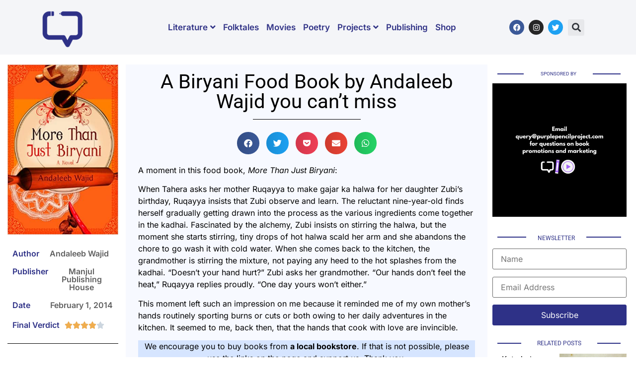

--- FILE ---
content_type: text/html; charset=UTF-8
request_url: https://www.purplepencilproject.com/book-review-andaleeb-wajid-more-than-just-biryani/
body_size: 32116
content:
<!doctype html>
<html lang="en-US" prefix="og: https://ogp.me/ns#">
<head>
	<meta charset="UTF-8">
	<meta name="viewport" content="width=device-width, initial-scale=1">
	<link rel="profile" href="https://gmpg.org/xfn/11">
		<style>img:is([sizes="auto" i], [sizes^="auto," i]) { contain-intrinsic-size: 3000px 1500px }</style>
	<script>window._wca = window._wca || [];</script>

<!-- Search Engine Optimization by Rank Math - https://rankmath.com/ -->
<title>A Biryani Food Book by Andaleeb Wajid you can&#039;t miss</title>
<meta name="description" content="Andaleeb Wajid brings to us the magic of the relationship between biryani and family with her food book, More Than Just Biryani."/>
<meta name="robots" content="follow, index, max-snippet:-1, max-video-preview:-1, max-image-preview:large"/>
<link rel="canonical" href="https://www.purplepencilproject.com/book-review-andaleeb-wajid-more-than-just-biryani/" />
<meta property="og:locale" content="en_US" />
<meta property="og:type" content="article" />
<meta property="og:title" content="A Biryani Food Book by Andaleeb Wajid you can&#039;t miss" />
<meta property="og:description" content="Andaleeb Wajid brings to us the magic of the relationship between biryani and family with her food book, More Than Just Biryani." />
<meta property="og:url" content="https://www.purplepencilproject.com/book-review-andaleeb-wajid-more-than-just-biryani/" />
<meta property="article:tag" content="Andaleeb Wajid" />
<meta property="article:tag" content="domestic fiction" />
<meta property="article:tag" content="Food Book" />
<meta property="article:tag" content="Manjul Publishing House" />
<meta property="article:section" content="Book Reviews" />
<meta property="og:updated_time" content="2023-01-31T17:19:49+05:30" />
<meta property="og:image" content="https://www.purplepencilproject.com/wp-content/uploads/2022/10/Morethanjustbiryani.jpeg" />
<meta property="og:image:secure_url" content="https://www.purplepencilproject.com/wp-content/uploads/2022/10/Morethanjustbiryani.jpeg" />
<meta property="og:image:width" content="800" />
<meta property="og:image:height" content="400" />
<meta property="og:image:alt" content="books about food in india" />
<meta property="og:image:type" content="image/jpeg" />
<meta property="article:published_time" content="2022-10-08T22:00:00+05:30" />
<meta property="article:modified_time" content="2023-01-31T17:19:49+05:30" />
<meta name="twitter:card" content="summary_large_image" />
<meta name="twitter:title" content="A Biryani Food Book by Andaleeb Wajid you can&#039;t miss" />
<meta name="twitter:description" content="Andaleeb Wajid brings to us the magic of the relationship between biryani and family with her food book, More Than Just Biryani." />
<meta name="twitter:image" content="https://www.purplepencilproject.com/wp-content/uploads/2022/10/Morethanjustbiryani.jpeg" />
<meta name="twitter:label1" content="Written by" />
<meta name="twitter:data1" content="Priyadarshini" />
<meta name="twitter:label2" content="Time to read" />
<meta name="twitter:data2" content="4 minutes" />
<script type="application/ld+json" class="rank-math-schema">{"@context":"https://schema.org","@graph":[{"@type":["LocalBusiness","Organization"],"@id":"https://www.purplepencilproject.com/#organization","name":"Purple Pencil Project","url":"https://www.purplepencilproject.com","logo":{"@type":"ImageObject","@id":"https://www.purplepencilproject.com/#logo","url":"https://www.purplepencilproject.com/wp-content/uploads/2022/11/PurplePencil_Logo-removebg-preview-e1668665638680-150x150.png","contentUrl":"https://www.purplepencilproject.com/wp-content/uploads/2022/11/PurplePencil_Logo-removebg-preview-e1668665638680-150x150.png","inLanguage":"en-US"},"openingHours":["Monday,Tuesday,Wednesday,Thursday,Friday,Saturday,Sunday 09:00-17:00"],"image":{"@id":"https://www.purplepencilproject.com/#logo"}},{"@type":"WebSite","@id":"https://www.purplepencilproject.com/#website","url":"https://www.purplepencilproject.com","publisher":{"@id":"https://www.purplepencilproject.com/#organization"},"inLanguage":"en-US"},{"@type":"ImageObject","@id":"https://www.purplepencilproject.com/wp-content/uploads/2022/10/Morethanjustbiryani.jpeg","url":"https://www.purplepencilproject.com/wp-content/uploads/2022/10/Morethanjustbiryani.jpeg","width":"800","height":"400","caption":"books about food in india","inLanguage":"en-US"},{"@type":"WebPage","@id":"https://www.purplepencilproject.com/book-review-andaleeb-wajid-more-than-just-biryani/#webpage","url":"https://www.purplepencilproject.com/book-review-andaleeb-wajid-more-than-just-biryani/","name":"A Biryani Food Book by Andaleeb Wajid you can&#039;t miss","datePublished":"2022-10-08T22:00:00+05:30","dateModified":"2023-01-31T17:19:49+05:30","isPartOf":{"@id":"https://www.purplepencilproject.com/#website"},"primaryImageOfPage":{"@id":"https://www.purplepencilproject.com/wp-content/uploads/2022/10/Morethanjustbiryani.jpeg"},"inLanguage":"en-US"},{"@type":"Person","@id":"https://www.purplepencilproject.com/author/priyadarshini/","name":"Priyadarshini","url":"https://www.purplepencilproject.com/author/priyadarshini/","image":{"@type":"ImageObject","@id":"https://secure.gravatar.com/avatar/3e5969f51d5faa1521dd6fcf70716bf0f2ecfc394a5686390c3821a95b48c12c?s=96&amp;d=mm&amp;r=g","url":"https://secure.gravatar.com/avatar/3e5969f51d5faa1521dd6fcf70716bf0f2ecfc394a5686390c3821a95b48c12c?s=96&amp;d=mm&amp;r=g","caption":"Priyadarshini","inLanguage":"en-US"},"worksFor":{"@id":"https://www.purplepencilproject.com/#organization"}},{"@type":"BlogPosting","headline":"A Biryani Food Book by Andaleeb Wajid you can&#039;t miss","keywords":"food book","datePublished":"2022-10-08T22:00:00+05:30","dateModified":"2023-01-31T17:19:49+05:30","author":{"@id":"https://www.purplepencilproject.com/author/priyadarshini/","name":"Priyadarshini"},"publisher":{"@id":"https://www.purplepencilproject.com/#organization"},"description":"Andaleeb Wajid brings to us the magic of the relationship between biryani and family with her food book, More Than Just Biryani.","name":"A Biryani Food Book by Andaleeb Wajid you can&#039;t miss","@id":"https://www.purplepencilproject.com/book-review-andaleeb-wajid-more-than-just-biryani/#richSnippet","isPartOf":{"@id":"https://www.purplepencilproject.com/book-review-andaleeb-wajid-more-than-just-biryani/#webpage"},"image":{"@id":"https://www.purplepencilproject.com/wp-content/uploads/2022/10/Morethanjustbiryani.jpeg"},"inLanguage":"en-US","mainEntityOfPage":{"@id":"https://www.purplepencilproject.com/book-review-andaleeb-wajid-more-than-just-biryani/#webpage"}}]}</script>
<!-- /Rank Math WordPress SEO plugin -->

<link rel='dns-prefetch' href='//stats.wp.com' />
<link rel="alternate" type="application/rss+xml" title="Purple Pencil Project &raquo; Feed" href="https://www.purplepencilproject.com/feed/" />
<link rel="alternate" type="application/rss+xml" title="Purple Pencil Project &raquo; Comments Feed" href="https://www.purplepencilproject.com/comments/feed/" />
<link rel="alternate" type="application/rss+xml" title="Purple Pencil Project &raquo; A Biryani Food Book by Andaleeb Wajid you can&#8217;t miss Comments Feed" href="https://www.purplepencilproject.com/book-review-andaleeb-wajid-more-than-just-biryani/feed/" />
		<!-- This site uses the Google Analytics by MonsterInsights plugin v9.9.0 - Using Analytics tracking - https://www.monsterinsights.com/ -->
							<script src="//www.googletagmanager.com/gtag/js?id=G-EP7JLXEW27"  data-cfasync="false" data-wpfc-render="false" async></script>
			<script data-cfasync="false" data-wpfc-render="false">
				var mi_version = '9.9.0';
				var mi_track_user = true;
				var mi_no_track_reason = '';
								var MonsterInsightsDefaultLocations = {"page_location":"https:\/\/www.purplepencilproject.com\/book-review-andaleeb-wajid-more-than-just-biryani\/"};
								if ( typeof MonsterInsightsPrivacyGuardFilter === 'function' ) {
					var MonsterInsightsLocations = (typeof MonsterInsightsExcludeQuery === 'object') ? MonsterInsightsPrivacyGuardFilter( MonsterInsightsExcludeQuery ) : MonsterInsightsPrivacyGuardFilter( MonsterInsightsDefaultLocations );
				} else {
					var MonsterInsightsLocations = (typeof MonsterInsightsExcludeQuery === 'object') ? MonsterInsightsExcludeQuery : MonsterInsightsDefaultLocations;
				}

								var disableStrs = [
										'ga-disable-G-EP7JLXEW27',
									];

				/* Function to detect opted out users */
				function __gtagTrackerIsOptedOut() {
					for (var index = 0; index < disableStrs.length; index++) {
						if (document.cookie.indexOf(disableStrs[index] + '=true') > -1) {
							return true;
						}
					}

					return false;
				}

				/* Disable tracking if the opt-out cookie exists. */
				if (__gtagTrackerIsOptedOut()) {
					for (var index = 0; index < disableStrs.length; index++) {
						window[disableStrs[index]] = true;
					}
				}

				/* Opt-out function */
				function __gtagTrackerOptout() {
					for (var index = 0; index < disableStrs.length; index++) {
						document.cookie = disableStrs[index] + '=true; expires=Thu, 31 Dec 2099 23:59:59 UTC; path=/';
						window[disableStrs[index]] = true;
					}
				}

				if ('undefined' === typeof gaOptout) {
					function gaOptout() {
						__gtagTrackerOptout();
					}
				}
								window.dataLayer = window.dataLayer || [];

				window.MonsterInsightsDualTracker = {
					helpers: {},
					trackers: {},
				};
				if (mi_track_user) {
					function __gtagDataLayer() {
						dataLayer.push(arguments);
					}

					function __gtagTracker(type, name, parameters) {
						if (!parameters) {
							parameters = {};
						}

						if (parameters.send_to) {
							__gtagDataLayer.apply(null, arguments);
							return;
						}

						if (type === 'event') {
														parameters.send_to = monsterinsights_frontend.v4_id;
							var hookName = name;
							if (typeof parameters['event_category'] !== 'undefined') {
								hookName = parameters['event_category'] + ':' + name;
							}

							if (typeof MonsterInsightsDualTracker.trackers[hookName] !== 'undefined') {
								MonsterInsightsDualTracker.trackers[hookName](parameters);
							} else {
								__gtagDataLayer('event', name, parameters);
							}
							
						} else {
							__gtagDataLayer.apply(null, arguments);
						}
					}

					__gtagTracker('js', new Date());
					__gtagTracker('set', {
						'developer_id.dZGIzZG': true,
											});
					if ( MonsterInsightsLocations.page_location ) {
						__gtagTracker('set', MonsterInsightsLocations);
					}
										__gtagTracker('config', 'G-EP7JLXEW27', {"forceSSL":"true","link_attribution":"true"} );
										window.gtag = __gtagTracker;										(function () {
						/* https://developers.google.com/analytics/devguides/collection/analyticsjs/ */
						/* ga and __gaTracker compatibility shim. */
						var noopfn = function () {
							return null;
						};
						var newtracker = function () {
							return new Tracker();
						};
						var Tracker = function () {
							return null;
						};
						var p = Tracker.prototype;
						p.get = noopfn;
						p.set = noopfn;
						p.send = function () {
							var args = Array.prototype.slice.call(arguments);
							args.unshift('send');
							__gaTracker.apply(null, args);
						};
						var __gaTracker = function () {
							var len = arguments.length;
							if (len === 0) {
								return;
							}
							var f = arguments[len - 1];
							if (typeof f !== 'object' || f === null || typeof f.hitCallback !== 'function') {
								if ('send' === arguments[0]) {
									var hitConverted, hitObject = false, action;
									if ('event' === arguments[1]) {
										if ('undefined' !== typeof arguments[3]) {
											hitObject = {
												'eventAction': arguments[3],
												'eventCategory': arguments[2],
												'eventLabel': arguments[4],
												'value': arguments[5] ? arguments[5] : 1,
											}
										}
									}
									if ('pageview' === arguments[1]) {
										if ('undefined' !== typeof arguments[2]) {
											hitObject = {
												'eventAction': 'page_view',
												'page_path': arguments[2],
											}
										}
									}
									if (typeof arguments[2] === 'object') {
										hitObject = arguments[2];
									}
									if (typeof arguments[5] === 'object') {
										Object.assign(hitObject, arguments[5]);
									}
									if ('undefined' !== typeof arguments[1].hitType) {
										hitObject = arguments[1];
										if ('pageview' === hitObject.hitType) {
											hitObject.eventAction = 'page_view';
										}
									}
									if (hitObject) {
										action = 'timing' === arguments[1].hitType ? 'timing_complete' : hitObject.eventAction;
										hitConverted = mapArgs(hitObject);
										__gtagTracker('event', action, hitConverted);
									}
								}
								return;
							}

							function mapArgs(args) {
								var arg, hit = {};
								var gaMap = {
									'eventCategory': 'event_category',
									'eventAction': 'event_action',
									'eventLabel': 'event_label',
									'eventValue': 'event_value',
									'nonInteraction': 'non_interaction',
									'timingCategory': 'event_category',
									'timingVar': 'name',
									'timingValue': 'value',
									'timingLabel': 'event_label',
									'page': 'page_path',
									'location': 'page_location',
									'title': 'page_title',
									'referrer' : 'page_referrer',
								};
								for (arg in args) {
																		if (!(!args.hasOwnProperty(arg) || !gaMap.hasOwnProperty(arg))) {
										hit[gaMap[arg]] = args[arg];
									} else {
										hit[arg] = args[arg];
									}
								}
								return hit;
							}

							try {
								f.hitCallback();
							} catch (ex) {
							}
						};
						__gaTracker.create = newtracker;
						__gaTracker.getByName = newtracker;
						__gaTracker.getAll = function () {
							return [];
						};
						__gaTracker.remove = noopfn;
						__gaTracker.loaded = true;
						window['__gaTracker'] = __gaTracker;
					})();
									} else {
										console.log("");
					(function () {
						function __gtagTracker() {
							return null;
						}

						window['__gtagTracker'] = __gtagTracker;
						window['gtag'] = __gtagTracker;
					})();
									}
			</script>
			
							<!-- / Google Analytics by MonsterInsights -->
		<script>
window._wpemojiSettings = {"baseUrl":"https:\/\/s.w.org\/images\/core\/emoji\/16.0.1\/72x72\/","ext":".png","svgUrl":"https:\/\/s.w.org\/images\/core\/emoji\/16.0.1\/svg\/","svgExt":".svg","source":{"concatemoji":"https:\/\/www.purplepencilproject.com\/wp-includes\/js\/wp-emoji-release.min.js?ver=6.8.3"}};
/*! This file is auto-generated */
!function(s,n){var o,i,e;function c(e){try{var t={supportTests:e,timestamp:(new Date).valueOf()};sessionStorage.setItem(o,JSON.stringify(t))}catch(e){}}function p(e,t,n){e.clearRect(0,0,e.canvas.width,e.canvas.height),e.fillText(t,0,0);var t=new Uint32Array(e.getImageData(0,0,e.canvas.width,e.canvas.height).data),a=(e.clearRect(0,0,e.canvas.width,e.canvas.height),e.fillText(n,0,0),new Uint32Array(e.getImageData(0,0,e.canvas.width,e.canvas.height).data));return t.every(function(e,t){return e===a[t]})}function u(e,t){e.clearRect(0,0,e.canvas.width,e.canvas.height),e.fillText(t,0,0);for(var n=e.getImageData(16,16,1,1),a=0;a<n.data.length;a++)if(0!==n.data[a])return!1;return!0}function f(e,t,n,a){switch(t){case"flag":return n(e,"\ud83c\udff3\ufe0f\u200d\u26a7\ufe0f","\ud83c\udff3\ufe0f\u200b\u26a7\ufe0f")?!1:!n(e,"\ud83c\udde8\ud83c\uddf6","\ud83c\udde8\u200b\ud83c\uddf6")&&!n(e,"\ud83c\udff4\udb40\udc67\udb40\udc62\udb40\udc65\udb40\udc6e\udb40\udc67\udb40\udc7f","\ud83c\udff4\u200b\udb40\udc67\u200b\udb40\udc62\u200b\udb40\udc65\u200b\udb40\udc6e\u200b\udb40\udc67\u200b\udb40\udc7f");case"emoji":return!a(e,"\ud83e\udedf")}return!1}function g(e,t,n,a){var r="undefined"!=typeof WorkerGlobalScope&&self instanceof WorkerGlobalScope?new OffscreenCanvas(300,150):s.createElement("canvas"),o=r.getContext("2d",{willReadFrequently:!0}),i=(o.textBaseline="top",o.font="600 32px Arial",{});return e.forEach(function(e){i[e]=t(o,e,n,a)}),i}function t(e){var t=s.createElement("script");t.src=e,t.defer=!0,s.head.appendChild(t)}"undefined"!=typeof Promise&&(o="wpEmojiSettingsSupports",i=["flag","emoji"],n.supports={everything:!0,everythingExceptFlag:!0},e=new Promise(function(e){s.addEventListener("DOMContentLoaded",e,{once:!0})}),new Promise(function(t){var n=function(){try{var e=JSON.parse(sessionStorage.getItem(o));if("object"==typeof e&&"number"==typeof e.timestamp&&(new Date).valueOf()<e.timestamp+604800&&"object"==typeof e.supportTests)return e.supportTests}catch(e){}return null}();if(!n){if("undefined"!=typeof Worker&&"undefined"!=typeof OffscreenCanvas&&"undefined"!=typeof URL&&URL.createObjectURL&&"undefined"!=typeof Blob)try{var e="postMessage("+g.toString()+"("+[JSON.stringify(i),f.toString(),p.toString(),u.toString()].join(",")+"));",a=new Blob([e],{type:"text/javascript"}),r=new Worker(URL.createObjectURL(a),{name:"wpTestEmojiSupports"});return void(r.onmessage=function(e){c(n=e.data),r.terminate(),t(n)})}catch(e){}c(n=g(i,f,p,u))}t(n)}).then(function(e){for(var t in e)n.supports[t]=e[t],n.supports.everything=n.supports.everything&&n.supports[t],"flag"!==t&&(n.supports.everythingExceptFlag=n.supports.everythingExceptFlag&&n.supports[t]);n.supports.everythingExceptFlag=n.supports.everythingExceptFlag&&!n.supports.flag,n.DOMReady=!1,n.readyCallback=function(){n.DOMReady=!0}}).then(function(){return e}).then(function(){var e;n.supports.everything||(n.readyCallback(),(e=n.source||{}).concatemoji?t(e.concatemoji):e.wpemoji&&e.twemoji&&(t(e.twemoji),t(e.wpemoji)))}))}((window,document),window._wpemojiSettings);
</script>
<link rel='stylesheet' id='sbi_styles-css' href='https://www.purplepencilproject.com/wp-content/plugins/instagram-feed/css/sbi-styles.min.css?ver=6.9.1' media='all' />
<style id='wp-emoji-styles-inline-css'>

	img.wp-smiley, img.emoji {
		display: inline !important;
		border: none !important;
		box-shadow: none !important;
		height: 1em !important;
		width: 1em !important;
		margin: 0 0.07em !important;
		vertical-align: -0.1em !important;
		background: none !important;
		padding: 0 !important;
	}
</style>
<link rel='stylesheet' id='wp-block-library-css' href='https://www.purplepencilproject.com/wp-includes/css/dist/block-library/style.min.css?ver=6.8.3' media='all' />
<link rel='stylesheet' id='mediaelement-css' href='https://www.purplepencilproject.com/wp-includes/js/mediaelement/mediaelementplayer-legacy.min.css?ver=4.2.17' media='all' />
<link rel='stylesheet' id='wp-mediaelement-css' href='https://www.purplepencilproject.com/wp-includes/js/mediaelement/wp-mediaelement.min.css?ver=6.8.3' media='all' />
<style id='jetpack-sharing-buttons-style-inline-css'>
.jetpack-sharing-buttons__services-list{display:flex;flex-direction:row;flex-wrap:wrap;gap:0;list-style-type:none;margin:5px;padding:0}.jetpack-sharing-buttons__services-list.has-small-icon-size{font-size:12px}.jetpack-sharing-buttons__services-list.has-normal-icon-size{font-size:16px}.jetpack-sharing-buttons__services-list.has-large-icon-size{font-size:24px}.jetpack-sharing-buttons__services-list.has-huge-icon-size{font-size:36px}@media print{.jetpack-sharing-buttons__services-list{display:none!important}}.editor-styles-wrapper .wp-block-jetpack-sharing-buttons{gap:0;padding-inline-start:0}ul.jetpack-sharing-buttons__services-list.has-background{padding:1.25em 2.375em}
</style>
<style id='global-styles-inline-css'>
:root{--wp--preset--aspect-ratio--square: 1;--wp--preset--aspect-ratio--4-3: 4/3;--wp--preset--aspect-ratio--3-4: 3/4;--wp--preset--aspect-ratio--3-2: 3/2;--wp--preset--aspect-ratio--2-3: 2/3;--wp--preset--aspect-ratio--16-9: 16/9;--wp--preset--aspect-ratio--9-16: 9/16;--wp--preset--color--black: #000000;--wp--preset--color--cyan-bluish-gray: #abb8c3;--wp--preset--color--white: #ffffff;--wp--preset--color--pale-pink: #f78da7;--wp--preset--color--vivid-red: #cf2e2e;--wp--preset--color--luminous-vivid-orange: #ff6900;--wp--preset--color--luminous-vivid-amber: #fcb900;--wp--preset--color--light-green-cyan: #7bdcb5;--wp--preset--color--vivid-green-cyan: #00d084;--wp--preset--color--pale-cyan-blue: #8ed1fc;--wp--preset--color--vivid-cyan-blue: #0693e3;--wp--preset--color--vivid-purple: #9b51e0;--wp--preset--gradient--vivid-cyan-blue-to-vivid-purple: linear-gradient(135deg,rgba(6,147,227,1) 0%,rgb(155,81,224) 100%);--wp--preset--gradient--light-green-cyan-to-vivid-green-cyan: linear-gradient(135deg,rgb(122,220,180) 0%,rgb(0,208,130) 100%);--wp--preset--gradient--luminous-vivid-amber-to-luminous-vivid-orange: linear-gradient(135deg,rgba(252,185,0,1) 0%,rgba(255,105,0,1) 100%);--wp--preset--gradient--luminous-vivid-orange-to-vivid-red: linear-gradient(135deg,rgba(255,105,0,1) 0%,rgb(207,46,46) 100%);--wp--preset--gradient--very-light-gray-to-cyan-bluish-gray: linear-gradient(135deg,rgb(238,238,238) 0%,rgb(169,184,195) 100%);--wp--preset--gradient--cool-to-warm-spectrum: linear-gradient(135deg,rgb(74,234,220) 0%,rgb(151,120,209) 20%,rgb(207,42,186) 40%,rgb(238,44,130) 60%,rgb(251,105,98) 80%,rgb(254,248,76) 100%);--wp--preset--gradient--blush-light-purple: linear-gradient(135deg,rgb(255,206,236) 0%,rgb(152,150,240) 100%);--wp--preset--gradient--blush-bordeaux: linear-gradient(135deg,rgb(254,205,165) 0%,rgb(254,45,45) 50%,rgb(107,0,62) 100%);--wp--preset--gradient--luminous-dusk: linear-gradient(135deg,rgb(255,203,112) 0%,rgb(199,81,192) 50%,rgb(65,88,208) 100%);--wp--preset--gradient--pale-ocean: linear-gradient(135deg,rgb(255,245,203) 0%,rgb(182,227,212) 50%,rgb(51,167,181) 100%);--wp--preset--gradient--electric-grass: linear-gradient(135deg,rgb(202,248,128) 0%,rgb(113,206,126) 100%);--wp--preset--gradient--midnight: linear-gradient(135deg,rgb(2,3,129) 0%,rgb(40,116,252) 100%);--wp--preset--font-size--small: 13px;--wp--preset--font-size--medium: 20px;--wp--preset--font-size--large: 36px;--wp--preset--font-size--x-large: 42px;--wp--preset--spacing--20: 0.44rem;--wp--preset--spacing--30: 0.67rem;--wp--preset--spacing--40: 1rem;--wp--preset--spacing--50: 1.5rem;--wp--preset--spacing--60: 2.25rem;--wp--preset--spacing--70: 3.38rem;--wp--preset--spacing--80: 5.06rem;--wp--preset--shadow--natural: 6px 6px 9px rgba(0, 0, 0, 0.2);--wp--preset--shadow--deep: 12px 12px 50px rgba(0, 0, 0, 0.4);--wp--preset--shadow--sharp: 6px 6px 0px rgba(0, 0, 0, 0.2);--wp--preset--shadow--outlined: 6px 6px 0px -3px rgba(255, 255, 255, 1), 6px 6px rgba(0, 0, 0, 1);--wp--preset--shadow--crisp: 6px 6px 0px rgba(0, 0, 0, 1);}:root { --wp--style--global--content-size: 800px;--wp--style--global--wide-size: 1200px; }:where(body) { margin: 0; }.wp-site-blocks > .alignleft { float: left; margin-right: 2em; }.wp-site-blocks > .alignright { float: right; margin-left: 2em; }.wp-site-blocks > .aligncenter { justify-content: center; margin-left: auto; margin-right: auto; }:where(.wp-site-blocks) > * { margin-block-start: 24px; margin-block-end: 0; }:where(.wp-site-blocks) > :first-child { margin-block-start: 0; }:where(.wp-site-blocks) > :last-child { margin-block-end: 0; }:root { --wp--style--block-gap: 24px; }:root :where(.is-layout-flow) > :first-child{margin-block-start: 0;}:root :where(.is-layout-flow) > :last-child{margin-block-end: 0;}:root :where(.is-layout-flow) > *{margin-block-start: 24px;margin-block-end: 0;}:root :where(.is-layout-constrained) > :first-child{margin-block-start: 0;}:root :where(.is-layout-constrained) > :last-child{margin-block-end: 0;}:root :where(.is-layout-constrained) > *{margin-block-start: 24px;margin-block-end: 0;}:root :where(.is-layout-flex){gap: 24px;}:root :where(.is-layout-grid){gap: 24px;}.is-layout-flow > .alignleft{float: left;margin-inline-start: 0;margin-inline-end: 2em;}.is-layout-flow > .alignright{float: right;margin-inline-start: 2em;margin-inline-end: 0;}.is-layout-flow > .aligncenter{margin-left: auto !important;margin-right: auto !important;}.is-layout-constrained > .alignleft{float: left;margin-inline-start: 0;margin-inline-end: 2em;}.is-layout-constrained > .alignright{float: right;margin-inline-start: 2em;margin-inline-end: 0;}.is-layout-constrained > .aligncenter{margin-left: auto !important;margin-right: auto !important;}.is-layout-constrained > :where(:not(.alignleft):not(.alignright):not(.alignfull)){max-width: var(--wp--style--global--content-size);margin-left: auto !important;margin-right: auto !important;}.is-layout-constrained > .alignwide{max-width: var(--wp--style--global--wide-size);}body .is-layout-flex{display: flex;}.is-layout-flex{flex-wrap: wrap;align-items: center;}.is-layout-flex > :is(*, div){margin: 0;}body .is-layout-grid{display: grid;}.is-layout-grid > :is(*, div){margin: 0;}body{padding-top: 0px;padding-right: 0px;padding-bottom: 0px;padding-left: 0px;}a:where(:not(.wp-element-button)){text-decoration: underline;}:root :where(.wp-element-button, .wp-block-button__link){background-color: #32373c;border-width: 0;color: #fff;font-family: inherit;font-size: inherit;line-height: inherit;padding: calc(0.667em + 2px) calc(1.333em + 2px);text-decoration: none;}.has-black-color{color: var(--wp--preset--color--black) !important;}.has-cyan-bluish-gray-color{color: var(--wp--preset--color--cyan-bluish-gray) !important;}.has-white-color{color: var(--wp--preset--color--white) !important;}.has-pale-pink-color{color: var(--wp--preset--color--pale-pink) !important;}.has-vivid-red-color{color: var(--wp--preset--color--vivid-red) !important;}.has-luminous-vivid-orange-color{color: var(--wp--preset--color--luminous-vivid-orange) !important;}.has-luminous-vivid-amber-color{color: var(--wp--preset--color--luminous-vivid-amber) !important;}.has-light-green-cyan-color{color: var(--wp--preset--color--light-green-cyan) !important;}.has-vivid-green-cyan-color{color: var(--wp--preset--color--vivid-green-cyan) !important;}.has-pale-cyan-blue-color{color: var(--wp--preset--color--pale-cyan-blue) !important;}.has-vivid-cyan-blue-color{color: var(--wp--preset--color--vivid-cyan-blue) !important;}.has-vivid-purple-color{color: var(--wp--preset--color--vivid-purple) !important;}.has-black-background-color{background-color: var(--wp--preset--color--black) !important;}.has-cyan-bluish-gray-background-color{background-color: var(--wp--preset--color--cyan-bluish-gray) !important;}.has-white-background-color{background-color: var(--wp--preset--color--white) !important;}.has-pale-pink-background-color{background-color: var(--wp--preset--color--pale-pink) !important;}.has-vivid-red-background-color{background-color: var(--wp--preset--color--vivid-red) !important;}.has-luminous-vivid-orange-background-color{background-color: var(--wp--preset--color--luminous-vivid-orange) !important;}.has-luminous-vivid-amber-background-color{background-color: var(--wp--preset--color--luminous-vivid-amber) !important;}.has-light-green-cyan-background-color{background-color: var(--wp--preset--color--light-green-cyan) !important;}.has-vivid-green-cyan-background-color{background-color: var(--wp--preset--color--vivid-green-cyan) !important;}.has-pale-cyan-blue-background-color{background-color: var(--wp--preset--color--pale-cyan-blue) !important;}.has-vivid-cyan-blue-background-color{background-color: var(--wp--preset--color--vivid-cyan-blue) !important;}.has-vivid-purple-background-color{background-color: var(--wp--preset--color--vivid-purple) !important;}.has-black-border-color{border-color: var(--wp--preset--color--black) !important;}.has-cyan-bluish-gray-border-color{border-color: var(--wp--preset--color--cyan-bluish-gray) !important;}.has-white-border-color{border-color: var(--wp--preset--color--white) !important;}.has-pale-pink-border-color{border-color: var(--wp--preset--color--pale-pink) !important;}.has-vivid-red-border-color{border-color: var(--wp--preset--color--vivid-red) !important;}.has-luminous-vivid-orange-border-color{border-color: var(--wp--preset--color--luminous-vivid-orange) !important;}.has-luminous-vivid-amber-border-color{border-color: var(--wp--preset--color--luminous-vivid-amber) !important;}.has-light-green-cyan-border-color{border-color: var(--wp--preset--color--light-green-cyan) !important;}.has-vivid-green-cyan-border-color{border-color: var(--wp--preset--color--vivid-green-cyan) !important;}.has-pale-cyan-blue-border-color{border-color: var(--wp--preset--color--pale-cyan-blue) !important;}.has-vivid-cyan-blue-border-color{border-color: var(--wp--preset--color--vivid-cyan-blue) !important;}.has-vivid-purple-border-color{border-color: var(--wp--preset--color--vivid-purple) !important;}.has-vivid-cyan-blue-to-vivid-purple-gradient-background{background: var(--wp--preset--gradient--vivid-cyan-blue-to-vivid-purple) !important;}.has-light-green-cyan-to-vivid-green-cyan-gradient-background{background: var(--wp--preset--gradient--light-green-cyan-to-vivid-green-cyan) !important;}.has-luminous-vivid-amber-to-luminous-vivid-orange-gradient-background{background: var(--wp--preset--gradient--luminous-vivid-amber-to-luminous-vivid-orange) !important;}.has-luminous-vivid-orange-to-vivid-red-gradient-background{background: var(--wp--preset--gradient--luminous-vivid-orange-to-vivid-red) !important;}.has-very-light-gray-to-cyan-bluish-gray-gradient-background{background: var(--wp--preset--gradient--very-light-gray-to-cyan-bluish-gray) !important;}.has-cool-to-warm-spectrum-gradient-background{background: var(--wp--preset--gradient--cool-to-warm-spectrum) !important;}.has-blush-light-purple-gradient-background{background: var(--wp--preset--gradient--blush-light-purple) !important;}.has-blush-bordeaux-gradient-background{background: var(--wp--preset--gradient--blush-bordeaux) !important;}.has-luminous-dusk-gradient-background{background: var(--wp--preset--gradient--luminous-dusk) !important;}.has-pale-ocean-gradient-background{background: var(--wp--preset--gradient--pale-ocean) !important;}.has-electric-grass-gradient-background{background: var(--wp--preset--gradient--electric-grass) !important;}.has-midnight-gradient-background{background: var(--wp--preset--gradient--midnight) !important;}.has-small-font-size{font-size: var(--wp--preset--font-size--small) !important;}.has-medium-font-size{font-size: var(--wp--preset--font-size--medium) !important;}.has-large-font-size{font-size: var(--wp--preset--font-size--large) !important;}.has-x-large-font-size{font-size: var(--wp--preset--font-size--x-large) !important;}
:root :where(.wp-block-pullquote){font-size: 1.5em;line-height: 1.6;}
</style>
<link rel='stylesheet' id='contact-form-7-css' href='https://www.purplepencilproject.com/wp-content/plugins/contact-form-7/includes/css/styles.css?ver=6.1.3' media='all' />
<style id='contact-form-7-inline-css'>
.wpcf7 .wpcf7-recaptcha iframe {margin-bottom: 0;}.wpcf7 .wpcf7-recaptcha[data-align="center"] > div {margin: 0 auto;}.wpcf7 .wpcf7-recaptcha[data-align="right"] > div {margin: 0 0 0 auto;}
</style>
<link rel='stylesheet' id='p3_owl_css-css' href='https://www.purplepencilproject.com/wp-content/plugins/p3-custom-plugin/assets/css/owl.carousel.css?ver=1.0.0' media='all' />
<link rel='stylesheet' id='woocommerce-layout-css' href='https://www.purplepencilproject.com/wp-content/plugins/woocommerce/assets/css/woocommerce-layout.css?ver=10.3.7' media='all' />
<style id='woocommerce-layout-inline-css'>

	.infinite-scroll .woocommerce-pagination {
		display: none;
	}
</style>
<link rel='stylesheet' id='woocommerce-smallscreen-css' href='https://www.purplepencilproject.com/wp-content/plugins/woocommerce/assets/css/woocommerce-smallscreen.css?ver=10.3.7' media='only screen and (max-width: 768px)' />
<link rel='stylesheet' id='woocommerce-general-css' href='https://www.purplepencilproject.com/wp-content/plugins/woocommerce/assets/css/woocommerce.css?ver=10.3.7' media='all' />
<style id='woocommerce-inline-inline-css'>
.woocommerce form .form-row .required { visibility: visible; }
</style>
<link rel='stylesheet' id='htmega-menu-css' href='https://www.purplepencilproject.com/wp-content/plugins/ht-menu-lite/assets/css/mega-menu-style.css?ver=1.2.5' media='all' />
<style id='htmega-menu-inline-css'>

            
            
            
                .htmega-menu-container .sub-menu{
                    width: 250px;
                }
            
            
            
            
            
                .htmega-menu-container .htmegamenu-content-wrapper{
                    width: 250px;
                }
            
            
            
</style>
<link rel='stylesheet' id='brands-styles-css' href='https://www.purplepencilproject.com/wp-content/plugins/woocommerce/assets/css/brands.css?ver=10.3.7' media='all' />
<link rel='stylesheet' id='hello-elementor-css' href='https://www.purplepencilproject.com/wp-content/themes/hello-elementor/style.min.css?ver=3.3.0' media='all' />
<link rel='stylesheet' id='hello-elementor-theme-style-css' href='https://www.purplepencilproject.com/wp-content/themes/hello-elementor/theme.min.css?ver=3.3.0' media='all' />
<link rel='stylesheet' id='hello-elementor-header-footer-css' href='https://www.purplepencilproject.com/wp-content/themes/hello-elementor/header-footer.min.css?ver=3.3.0' media='all' />
<link rel='stylesheet' id='elementor-frontend-css' href='https://www.purplepencilproject.com/wp-content/plugins/elementor/assets/css/frontend.min.css?ver=3.32.5' media='all' />
<style id='elementor-frontend-inline-css'>
.elementor-kit-11030{--e-global-color-primary:#6EC1E4;--e-global-color-secondary:#1D1D1D;--e-global-color-text:#000000;--e-global-color-accent:#61CE70;--e-global-color-6bc6b10:#2E3187;--e-global-typography-primary-font-family:"Inter";--e-global-typography-primary-font-weight:600;--e-global-typography-secondary-font-family:"Inter";--e-global-typography-secondary-font-weight:400;--e-global-typography-text-font-family:"Inter";--e-global-typography-text-font-weight:400;--e-global-typography-accent-font-family:"Inter";--e-global-typography-accent-font-weight:500;}.elementor-kit-11030 e-page-transition{background-color:#FFBC7D;}.elementor-section.elementor-section-boxed > .elementor-container{max-width:1140px;}.e-con{--container-max-width:1140px;}.elementor-widget:not(:last-child){margin-block-end:20px;}.elementor-element{--widgets-spacing:20px 20px;--widgets-spacing-row:20px;--widgets-spacing-column:20px;}{}h1.entry-title{display:var(--page-title-display);}.site-header .site-branding{flex-direction:column;align-items:stretch;}.site-header{padding-inline-end:0px;padding-inline-start:0px;}.site-footer .site-branding{flex-direction:column;align-items:stretch;}@media(max-width:1024px){.elementor-section.elementor-section-boxed > .elementor-container{max-width:1024px;}.e-con{--container-max-width:1024px;}}@media(max-width:767px){.elementor-section.elementor-section-boxed > .elementor-container{max-width:767px;}.e-con{--container-max-width:767px;}}
.elementor-15012 .elementor-element.elementor-element-c9d0998 > .elementor-container > .elementor-column > .elementor-widget-wrap{align-content:center;align-items:center;}.elementor-widget-image .widget-image-caption{color:var( --e-global-color-text );font-family:var( --e-global-typography-text-font-family ), Sans-serif;font-weight:var( --e-global-typography-text-font-weight );}.elementor-bc-flex-widget .elementor-15012 .elementor-element.elementor-element-7a4eb364.elementor-column .elementor-widget-wrap{align-items:center;}.elementor-15012 .elementor-element.elementor-element-7a4eb364.elementor-column.elementor-element[data-element_type="column"] > .elementor-widget-wrap.elementor-element-populated{align-content:center;align-items:center;}.elementor-15012 .elementor-element.elementor-element-7a4eb364.elementor-column > .elementor-widget-wrap{justify-content:center;}.elementor-15012 .elementor-element.elementor-element-ab46690 .htmega-menu-area{width:100%;}.elementor-15012 .elementor-element.elementor-element-ab46690 .htmega-menu-container ul{justify-content:center;}.elementor-15012 .elementor-element.elementor-element-ab46690 .htmega-menu-area ul > li > ul.sub-menu li a{color:#303286;font-family:"Inter", Sans-serif;font-weight:600;}.elementor-15012 .elementor-element.elementor-element-ab46690 .htmega-menu-area .htmegamenu-content-wrapper{min-width:750px;}.elementor-15012 .elementor-element.elementor-element-ab46690 .htmega-menu-area ul > li > a{color:#303286;}.elementor-15012 .elementor-element.elementor-element-ab46690 .htmega-menu-area ul > li > a > span.htmenu-icon{color:#303286;}.elementor-15012 .elementor-element.elementor-element-ab46690  .htmega-menu-area ul > li > a{font-family:"Inter", Sans-serif;font-size:17px;font-weight:600;}.elementor-bc-flex-widget .elementor-15012 .elementor-element.elementor-element-445bcd17.elementor-column .elementor-widget-wrap{align-items:center;}.elementor-15012 .elementor-element.elementor-element-445bcd17.elementor-column.elementor-element[data-element_type="column"] > .elementor-widget-wrap.elementor-element-populated{align-content:center;align-items:center;}.elementor-15012 .elementor-element.elementor-element-1350b34a{--grid-template-columns:repeat(0, auto);width:auto;max-width:auto;--icon-size:15px;--grid-column-gap:5px;--grid-row-gap:0px;}.elementor-15012 .elementor-element.elementor-element-1350b34a .elementor-widget-container{text-align:center;}.elementor-widget-search-form input[type="search"].elementor-search-form__input{font-family:var( --e-global-typography-text-font-family ), Sans-serif;font-weight:var( --e-global-typography-text-font-weight );}.elementor-widget-search-form .elementor-search-form__input,
					.elementor-widget-search-form .elementor-search-form__icon,
					.elementor-widget-search-form .elementor-lightbox .dialog-lightbox-close-button,
					.elementor-widget-search-form .elementor-lightbox .dialog-lightbox-close-button:hover,
					.elementor-widget-search-form.elementor-search-form--skin-full_screen input[type="search"].elementor-search-form__input{color:var( --e-global-color-text );fill:var( --e-global-color-text );}.elementor-widget-search-form .elementor-search-form__submit{font-family:var( --e-global-typography-text-font-family ), Sans-serif;font-weight:var( --e-global-typography-text-font-weight );background-color:var( --e-global-color-secondary );}.elementor-15012 .elementor-element.elementor-element-29ef1155{width:auto;max-width:auto;}.elementor-15012 .elementor-element.elementor-element-29ef1155 > .elementor-widget-container{margin:0px 0px 0px 10px;}.elementor-15012 .elementor-element.elementor-element-29ef1155 .elementor-search-form{text-align:center;}.elementor-15012 .elementor-element.elementor-element-29ef1155 .elementor-search-form__toggle{--e-search-form-toggle-size:33px;}.elementor-15012 .elementor-element.elementor-element-29ef1155:not(.elementor-search-form--skin-full_screen) .elementor-search-form__container{border-radius:3px;}.elementor-15012 .elementor-element.elementor-element-29ef1155.elementor-search-form--skin-full_screen input[type="search"].elementor-search-form__input{border-radius:3px;}.elementor-15012 .elementor-element.elementor-element-2c47067 > .elementor-container > .elementor-column > .elementor-widget-wrap{align-content:center;align-items:center;}.elementor-bc-flex-widget .elementor-15012 .elementor-element.elementor-element-6d24a66.elementor-column .elementor-widget-wrap{align-items:center;}.elementor-15012 .elementor-element.elementor-element-6d24a66.elementor-column.elementor-element[data-element_type="column"] > .elementor-widget-wrap.elementor-element-populated{align-content:center;align-items:center;}.elementor-15012 .elementor-element.elementor-element-6d24a66.elementor-column > .elementor-widget-wrap{justify-content:center;}.elementor-widget-nav-menu .elementor-nav-menu .elementor-item{font-family:var( --e-global-typography-primary-font-family ), Sans-serif;font-weight:var( --e-global-typography-primary-font-weight );}.elementor-widget-nav-menu .elementor-nav-menu--main .elementor-item{color:var( --e-global-color-text );fill:var( --e-global-color-text );}.elementor-widget-nav-menu .elementor-nav-menu--main .elementor-item:hover,
					.elementor-widget-nav-menu .elementor-nav-menu--main .elementor-item.elementor-item-active,
					.elementor-widget-nav-menu .elementor-nav-menu--main .elementor-item.highlighted,
					.elementor-widget-nav-menu .elementor-nav-menu--main .elementor-item:focus{color:var( --e-global-color-accent );fill:var( --e-global-color-accent );}.elementor-widget-nav-menu .elementor-nav-menu--main:not(.e--pointer-framed) .elementor-item:before,
					.elementor-widget-nav-menu .elementor-nav-menu--main:not(.e--pointer-framed) .elementor-item:after{background-color:var( --e-global-color-accent );}.elementor-widget-nav-menu .e--pointer-framed .elementor-item:before,
					.elementor-widget-nav-menu .e--pointer-framed .elementor-item:after{border-color:var( --e-global-color-accent );}.elementor-widget-nav-menu{--e-nav-menu-divider-color:var( --e-global-color-text );}.elementor-widget-nav-menu .elementor-nav-menu--dropdown .elementor-item, .elementor-widget-nav-menu .elementor-nav-menu--dropdown  .elementor-sub-item{font-family:var( --e-global-typography-accent-font-family ), Sans-serif;font-weight:var( --e-global-typography-accent-font-weight );}.elementor-15012 .elementor-element.elementor-element-0b595c4 .elementor-menu-toggle{margin-right:auto;}.elementor-bc-flex-widget .elementor-15012 .elementor-element.elementor-element-481cc41.elementor-column .elementor-widget-wrap{align-items:center;}.elementor-15012 .elementor-element.elementor-element-481cc41.elementor-column.elementor-element[data-element_type="column"] > .elementor-widget-wrap.elementor-element-populated{align-content:center;align-items:center;}.elementor-15012 .elementor-element.elementor-element-386aa8b{--grid-template-columns:repeat(0, auto);width:auto;max-width:auto;--icon-size:15px;--grid-column-gap:5px;--grid-row-gap:0px;}.elementor-15012 .elementor-element.elementor-element-386aa8b .elementor-widget-container{text-align:center;}.elementor-15012 .elementor-element.elementor-element-6f54ba3{width:auto;max-width:auto;}.elementor-15012 .elementor-element.elementor-element-6f54ba3 > .elementor-widget-container{margin:0px 0px 0px 10px;}.elementor-15012 .elementor-element.elementor-element-6f54ba3 .elementor-search-form{text-align:center;}.elementor-15012 .elementor-element.elementor-element-6f54ba3 .elementor-search-form__toggle{--e-search-form-toggle-size:33px;}.elementor-15012 .elementor-element.elementor-element-6f54ba3:not(.elementor-search-form--skin-full_screen) .elementor-search-form__container{border-radius:3px;}.elementor-15012 .elementor-element.elementor-element-6f54ba3.elementor-search-form--skin-full_screen input[type="search"].elementor-search-form__input{border-radius:3px;}.elementor-theme-builder-content-area{height:400px;}.elementor-location-header:before, .elementor-location-footer:before{content:"";display:table;clear:both;}@media(max-width:767px){.elementor-15012 .elementor-element.elementor-element-445bcd17.elementor-column > .elementor-widget-wrap{justify-content:center;}.elementor-15012 .elementor-element.elementor-element-481cc41.elementor-column > .elementor-widget-wrap{justify-content:center;}}@media(min-width:768px){.elementor-15012 .elementor-element.elementor-element-3c8fecc6{width:20%;}.elementor-15012 .elementor-element.elementor-element-7a4eb364{width:59.332%;}.elementor-15012 .elementor-element.elementor-element-445bcd17{width:20%;}.elementor-15012 .elementor-element.elementor-element-ef12692{width:20%;}.elementor-15012 .elementor-element.elementor-element-6d24a66{width:59.332%;}.elementor-15012 .elementor-element.elementor-element-481cc41{width:20%;}}/* Start custom CSS *//***
* class: .sticky-header
*/
header.sticky-header {
	--header-height: 90px;
	--shrink-header-to: 0.6;
	--transition: .45s cubic-bezier(.4, 0, .2, 1);
	background-color: rgba(244, 245, 248, 1);
	transition: background-color var(--transition),
				backdrop-filter var(--transition),
				box-shadow var(--transition);
}

/***
* Sticky header activated
*/
header.sticky-header.elementor-sticky--effects {
	background-color: rgba(244, 245, 248, .8);
	box-shadow: 0px 4px 33px 1px rgba(0, 0, 0, .07);
	-webkit-backdrop-filter: saturate(180%) blur(20px);
	backdrop-filter: saturate(180%) blur(20px);
}
header.sticky-header > .elementor-container {
	min-height: var(--header-height);
	transition: min-height var(--transition);
}
header.sticky-header.elementor-sticky--effects > .elementor-container {
	min-height: calc( var(--header-height) * var(--shrink-header-to) );
}

/***
* Shorter header on mobile (70px instead of 100px)
*/
@media only screen and (max-width: 767px) {
	header.sticky-header {
		--header-height: 70px;
	}
}

/***
* class: .logo
*/
header.sticky-header .logo img {
	transition: transform var(--transition);
}
header.sticky-header.elementor-sticky--effects .logo img {
	transform: scale(.8);
}/* End custom CSS */
.elementor-15024 .elementor-element.elementor-element-79051bab:not(.elementor-motion-effects-element-type-background), .elementor-15024 .elementor-element.elementor-element-79051bab > .elementor-motion-effects-container > .elementor-motion-effects-layer{background-color:#2F3886;}.elementor-15024 .elementor-element.elementor-element-79051bab{transition:background 0.3s, border 0.3s, border-radius 0.3s, box-shadow 0.3s;padding:20px 0px 20px 0px;}.elementor-15024 .elementor-element.elementor-element-79051bab > .elementor-background-overlay{transition:background 0.3s, border-radius 0.3s, opacity 0.3s;}.elementor-widget-heading .elementor-heading-title{font-family:var( --e-global-typography-primary-font-family ), Sans-serif;font-weight:var( --e-global-typography-primary-font-weight );color:var( --e-global-color-primary );}.elementor-15024 .elementor-element.elementor-element-4e2a85c5 .elementor-heading-title{font-family:"Inter", Sans-serif;font-size:17px;font-weight:600;color:#FFFFFF;}.elementor-widget-image .widget-image-caption{color:var( --e-global-color-text );font-family:var( --e-global-typography-text-font-family ), Sans-serif;font-weight:var( --e-global-typography-text-font-weight );}.elementor-15024 .elementor-element.elementor-element-4efd764a{text-align:left;}.elementor-15024 .elementor-element.elementor-element-5e123717 .elementor-heading-title{font-family:"Roboto", Sans-serif;font-weight:600;-webkit-text-stroke-color:#000;stroke:#000;color:#FFFFFF;}.elementor-widget-icon-list .elementor-icon-list-item:not(:last-child):after{border-color:var( --e-global-color-text );}.elementor-widget-icon-list .elementor-icon-list-icon i{color:var( --e-global-color-primary );}.elementor-widget-icon-list .elementor-icon-list-icon svg{fill:var( --e-global-color-primary );}.elementor-widget-icon-list .elementor-icon-list-item > .elementor-icon-list-text, .elementor-widget-icon-list .elementor-icon-list-item > a{font-family:var( --e-global-typography-text-font-family ), Sans-serif;font-weight:var( --e-global-typography-text-font-weight );}.elementor-widget-icon-list .elementor-icon-list-text{color:var( --e-global-color-secondary );}.elementor-15024 .elementor-element.elementor-element-733a008f .elementor-icon-list-icon i{transition:color 0.3s;}.elementor-15024 .elementor-element.elementor-element-733a008f .elementor-icon-list-icon svg{transition:fill 0.3s;}.elementor-15024 .elementor-element.elementor-element-733a008f{--e-icon-list-icon-size:14px;--icon-vertical-offset:0px;}.elementor-15024 .elementor-element.elementor-element-733a008f .elementor-icon-list-item > .elementor-icon-list-text, .elementor-15024 .elementor-element.elementor-element-733a008f .elementor-icon-list-item > a{font-family:"Inter", Sans-serif;font-size:15px;font-weight:500;}.elementor-15024 .elementor-element.elementor-element-733a008f .elementor-icon-list-text{color:#FFFFFF;transition:color 0.3s;}.elementor-widget-text-editor{font-family:var( --e-global-typography-text-font-family ), Sans-serif;font-weight:var( --e-global-typography-text-font-weight );color:var( --e-global-color-text );}.elementor-widget-text-editor.elementor-drop-cap-view-stacked .elementor-drop-cap{background-color:var( --e-global-color-primary );}.elementor-widget-text-editor.elementor-drop-cap-view-framed .elementor-drop-cap, .elementor-widget-text-editor.elementor-drop-cap-view-default .elementor-drop-cap{color:var( --e-global-color-primary );border-color:var( --e-global-color-primary );}.elementor-15024 .elementor-element.elementor-element-33183fd9{font-family:"Roboto", Sans-serif;font-size:16px;font-weight:400;line-height:19px;color:#FFFFFF;}.elementor-15024 .elementor-element.elementor-element-138f017:not(.elementor-motion-effects-element-type-background), .elementor-15024 .elementor-element.elementor-element-138f017 > .elementor-motion-effects-container > .elementor-motion-effects-layer{background-color:#FFDE59;}.elementor-15024 .elementor-element.elementor-element-138f017{transition:background 0.3s, border 0.3s, border-radius 0.3s, box-shadow 0.3s;}.elementor-15024 .elementor-element.elementor-element-138f017 > .elementor-background-overlay{transition:background 0.3s, border-radius 0.3s, opacity 0.3s;}.elementor-15024 .elementor-element.elementor-element-3857bfe{color:var( --e-global-color-secondary );}.elementor-theme-builder-content-area{height:400px;}.elementor-location-header:before, .elementor-location-footer:before{content:"";display:table;clear:both;}@media(min-width:768px){.elementor-15024 .elementor-element.elementor-element-460e1672{width:25%;}.elementor-15024 .elementor-element.elementor-element-45b7c1b3{width:25.296%;}.elementor-15024 .elementor-element.elementor-element-7e93adec{width:49.036%;}}
.elementor-14817 .elementor-element.elementor-element-63d9b78d > .elementor-container{text-align:center;}.elementor-14817 .elementor-element.elementor-element-63d9b78d{margin-top:20px;margin-bottom:20px;}.elementor-14817 .elementor-element.elementor-element-6d9013e8 > .elementor-element-populated{padding:0px 15px 15px 15px;}.elementor-widget-image .widget-image-caption{color:var( --e-global-color-text );font-family:var( --e-global-typography-text-font-family ), Sans-serif;font-weight:var( --e-global-typography-text-font-weight );}.elementor-widget-heading .elementor-heading-title{font-family:var( --e-global-typography-primary-font-family ), Sans-serif;font-weight:var( --e-global-typography-primary-font-weight );color:var( --e-global-color-primary );}.elementor-14817 .elementor-element.elementor-element-60992de{text-align:left;}.elementor-14817 .elementor-element.elementor-element-60992de .elementor-heading-title{font-family:"Inter", Sans-serif;font-weight:600;color:var( --e-global-color-6bc6b10 );}.elementor-14817 .elementor-element.elementor-element-25d68732 .elementor-heading-title{color:#5F5F5F;}.elementor-14817 .elementor-element.elementor-element-7cffbef4{text-align:left;}.elementor-14817 .elementor-element.elementor-element-7cffbef4 .elementor-heading-title{font-family:"Inter", Sans-serif;font-weight:600;color:var( --e-global-color-6bc6b10 );}.elementor-14817 .elementor-element.elementor-element-7e8c89c6 .elementor-heading-title{color:#5F5F5F;}.elementor-14817 .elementor-element.elementor-element-7c1f5aac{text-align:left;}.elementor-14817 .elementor-element.elementor-element-7c1f5aac .elementor-heading-title{font-family:"Inter", Sans-serif;font-weight:600;color:var( --e-global-color-6bc6b10 );}.elementor-14817 .elementor-element.elementor-element-46c8ff13 .elementor-heading-title{color:#5F5F5F;}.elementor-14817 .elementor-element.elementor-element-43b5958 .elementor-heading-title{color:#2E3187;}.elementor-14817 .elementor-element.elementor-element-43b5958{color:#2E3187;}.elementor-widget-star-rating .elementor-star-rating__title{color:var( --e-global-color-text );font-family:var( --e-global-typography-text-font-family ), Sans-serif;font-weight:var( --e-global-typography-text-font-weight );}.elementor-14817 .elementor-element.elementor-element-4580633 .elementor-star-rating__title{color:#2E3187;font-family:"Inter", Sans-serif;font-weight:600;}.elementor-widget-divider{--divider-color:var( --e-global-color-secondary );}.elementor-widget-divider .elementor-divider__text{color:var( --e-global-color-secondary );font-family:var( --e-global-typography-secondary-font-family ), Sans-serif;font-weight:var( --e-global-typography-secondary-font-weight );}.elementor-widget-divider.elementor-view-stacked .elementor-icon{background-color:var( --e-global-color-secondary );}.elementor-widget-divider.elementor-view-framed .elementor-icon, .elementor-widget-divider.elementor-view-default .elementor-icon{color:var( --e-global-color-secondary );border-color:var( --e-global-color-secondary );}.elementor-widget-divider.elementor-view-framed .elementor-icon, .elementor-widget-divider.elementor-view-default .elementor-icon svg{fill:var( --e-global-color-secondary );}.elementor-14817 .elementor-element.elementor-element-558d9f32{--divider-border-style:solid;--divider-color:#000;--divider-border-width:1px;}.elementor-14817 .elementor-element.elementor-element-558d9f32 .elementor-divider-separator{width:100%;}.elementor-14817 .elementor-element.elementor-element-558d9f32 .elementor-divider{padding-block-start:15px;padding-block-end:15px;}.elementor-14817 .elementor-element.elementor-element-947f984 .elementor-heading-title{color:#000000;}.elementor-widget-text-editor{font-family:var( --e-global-typography-text-font-family ), Sans-serif;font-weight:var( --e-global-typography-text-font-weight );color:var( --e-global-color-text );}.elementor-widget-text-editor.elementor-drop-cap-view-stacked .elementor-drop-cap{background-color:var( --e-global-color-primary );}.elementor-widget-text-editor.elementor-drop-cap-view-framed .elementor-drop-cap, .elementor-widget-text-editor.elementor-drop-cap-view-default .elementor-drop-cap{color:var( --e-global-color-primary );border-color:var( --e-global-color-primary );}.elementor-14817 .elementor-element.elementor-element-5d48a067{text-align:left;}.elementor-14817 .elementor-element.elementor-element-24ce0681{--grid-template-columns:repeat(0, auto);--grid-column-gap:5px;--grid-row-gap:0px;}.elementor-14817 .elementor-element.elementor-element-24ce0681 .elementor-widget-container{text-align:center;}.elementor-14817 .elementor-element.elementor-element-7777b649{--divider-border-style:solid;--divider-color:#000;--divider-border-width:1px;}.elementor-14817 .elementor-element.elementor-element-7777b649 .elementor-divider-separator{width:100%;}.elementor-14817 .elementor-element.elementor-element-7777b649 .elementor-divider{padding-block-start:15px;padding-block-end:15px;}.elementor-14817 .elementor-element.elementor-element-93804f9 .elementor-heading-title{color:#000000;}.elementor-14817 .elementor-element.elementor-element-28c667a .elementor-heading-title{color:#5F5F5F;}.elementor-14817 .elementor-element.elementor-element-d1ee050{text-align:left;}.elementor-14817 .elementor-element.elementor-element-c95c2e0{--divider-border-style:solid;--divider-color:#000;--divider-border-width:1px;}.elementor-14817 .elementor-element.elementor-element-c95c2e0 .elementor-divider-separator{width:100%;}.elementor-14817 .elementor-element.elementor-element-c95c2e0 .elementor-divider{padding-block-start:15px;padding-block-end:15px;}.elementor-14817 .elementor-element.elementor-element-8026921{text-align:left;}.elementor-14817 .elementor-element.elementor-element-8026921 .elementor-heading-title{color:var( --e-global-color-6bc6b10 );}.elementor-14817 .elementor-element.elementor-element-e0049a9{text-align:left;}.elementor-14817 .elementor-element.elementor-element-76aadd14:not(.elementor-motion-effects-element-type-background) > .elementor-widget-wrap, .elementor-14817 .elementor-element.elementor-element-76aadd14 > .elementor-widget-wrap > .elementor-motion-effects-container > .elementor-motion-effects-layer{background-color:#F7F9FF;}.elementor-14817 .elementor-element.elementor-element-76aadd14 > .elementor-element-populated{transition:background 0.3s, border 0.3s, border-radius 0.3s, box-shadow 0.3s;padding:15px 25px 10px 25px;}.elementor-14817 .elementor-element.elementor-element-76aadd14 > .elementor-element-populated > .elementor-background-overlay{transition:background 0.3s, border-radius 0.3s, opacity 0.3s;}.elementor-widget-theme-post-title .elementor-heading-title{font-family:var( --e-global-typography-primary-font-family ), Sans-serif;font-weight:var( --e-global-typography-primary-font-weight );color:var( --e-global-color-primary );}.elementor-14817 .elementor-element.elementor-element-6eb619e1{width:auto;max-width:auto;text-align:center;}.elementor-14817 .elementor-element.elementor-element-6eb619e1 .elementor-heading-title{font-family:"Roboto", Sans-serif;font-weight:400;color:#000000;}.elementor-14817 .elementor-element.elementor-element-5f29a65b{--divider-border-style:solid;--divider-color:#000;--divider-border-width:1px;}.elementor-14817 .elementor-element.elementor-element-5f29a65b > .elementor-widget-container{margin:10px 0px 0px 0px;}.elementor-14817 .elementor-element.elementor-element-5f29a65b .elementor-divider-separator{width:32%;margin:0 auto;margin-center:0;}.elementor-14817 .elementor-element.elementor-element-5f29a65b .elementor-divider{text-align:center;padding-block-start:5px;padding-block-end:5px;}.elementor-14817 .elementor-element.elementor-element-c1bc80f{--grid-side-margin:10px;--grid-column-gap:10px;--grid-row-gap:10px;--grid-bottom-margin:10px;}.elementor-widget-theme-post-content{color:var( --e-global-color-text );font-family:var( --e-global-typography-text-font-family ), Sans-serif;font-weight:var( --e-global-typography-text-font-weight );}.elementor-14817 .elementor-element.elementor-element-fbb542c{text-align:left;}.elementor-14817 .elementor-element.elementor-element-74b9805e{--divider-border-style:solid;--divider-color:#000;--divider-border-width:1px;}.elementor-14817 .elementor-element.elementor-element-74b9805e .elementor-divider-separator{width:38%;margin:0 auto;margin-center:0;}.elementor-14817 .elementor-element.elementor-element-74b9805e .elementor-divider{text-align:center;padding-block-start:5px;padding-block-end:5px;}.elementor-14817 .elementor-element.elementor-element-3c0d376{--grid-side-margin:10px;--grid-column-gap:10px;--grid-row-gap:10px;--grid-bottom-margin:10px;}.elementor-14817 .elementor-element.elementor-element-fa15842{color:#000000;}.elementor-widget-author-box .elementor-author-box__name{color:var( --e-global-color-secondary );font-family:var( --e-global-typography-primary-font-family ), Sans-serif;font-weight:var( --e-global-typography-primary-font-weight );}.elementor-widget-author-box .elementor-author-box__bio{color:var( --e-global-color-text );font-family:var( --e-global-typography-text-font-family ), Sans-serif;font-weight:var( --e-global-typography-text-font-weight );}.elementor-widget-author-box .elementor-author-box__button{color:var( --e-global-color-secondary );border-color:var( --e-global-color-secondary );font-family:var( --e-global-typography-accent-font-family ), Sans-serif;font-weight:var( --e-global-typography-accent-font-weight );}.elementor-widget-author-box .elementor-author-box__button:hover{border-color:var( --e-global-color-secondary );color:var( --e-global-color-secondary );}.elementor-14817 .elementor-element.elementor-element-f04baa4 > .elementor-widget-container{background-color:#D9D9D9;padding:20px 20px 20px 20px;border-radius:5px 5px 5px 5px;}.elementor-14817 .elementor-element.elementor-element-f04baa4 .elementor-author-box__name{color:#000000;}.elementor-14817 .elementor-element.elementor-element-806ae5b > .elementor-widget-container{margin:0px 0px 0px 0px;}.elementor-14817 .elementor-element.elementor-element-7f90a2ef > .elementor-element-populated{padding:0px 10px 20px 10px;}.elementor-14817 .elementor-element.elementor-element-69dd8ff{--divider-border-style:solid;--divider-color:#2E3187;--divider-border-width:2px;}.elementor-14817 .elementor-element.elementor-element-69dd8ff .elementor-divider-separator{width:100%;}.elementor-14817 .elementor-element.elementor-element-69dd8ff .elementor-divider{padding-block-start:8px;padding-block-end:8px;}.elementor-bc-flex-widget .elementor-14817 .elementor-element.elementor-element-62cec7b.elementor-column .elementor-widget-wrap{align-items:center;}.elementor-14817 .elementor-element.elementor-element-62cec7b.elementor-column.elementor-element[data-element_type="column"] > .elementor-widget-wrap.elementor-element-populated{align-content:center;align-items:center;}.elementor-14817 .elementor-element.elementor-element-31e6f90 .elementor-heading-title{font-family:"Roboto", Sans-serif;font-size:10px;font-weight:400;text-transform:uppercase;color:#2E3187;}.elementor-14817 .elementor-element.elementor-element-32c4b36{--divider-border-style:solid;--divider-color:#2E3187;--divider-border-width:2px;}.elementor-14817 .elementor-element.elementor-element-32c4b36 .elementor-divider-separator{width:100%;}.elementor-14817 .elementor-element.elementor-element-32c4b36 .elementor-divider{padding-block-start:8px;padding-block-end:8px;}.elementor-14817 .elementor-element.elementor-element-f17dc8a{--divider-border-style:solid;--divider-color:#2E3187;--divider-border-width:2px;}.elementor-14817 .elementor-element.elementor-element-f17dc8a .elementor-divider-separator{width:100%;}.elementor-14817 .elementor-element.elementor-element-f17dc8a .elementor-divider{padding-block-start:10px;padding-block-end:10px;}.elementor-bc-flex-widget .elementor-14817 .elementor-element.elementor-element-704bddf.elementor-column .elementor-widget-wrap{align-items:center;}.elementor-14817 .elementor-element.elementor-element-704bddf.elementor-column.elementor-element[data-element_type="column"] > .elementor-widget-wrap.elementor-element-populated{align-content:center;align-items:center;}.elementor-14817 .elementor-element.elementor-element-24fb174{text-align:center;}.elementor-14817 .elementor-element.elementor-element-24fb174 .elementor-heading-title{font-family:"Roboto", Sans-serif;font-size:12px;font-weight:400;text-transform:uppercase;color:#2E3187;}.elementor-14817 .elementor-element.elementor-element-f3d40b0{--divider-border-style:solid;--divider-color:#2E3187;--divider-border-width:2px;}.elementor-14817 .elementor-element.elementor-element-f3d40b0 .elementor-divider-separator{width:100%;}.elementor-14817 .elementor-element.elementor-element-f3d40b0 .elementor-divider{padding-block-start:10px;padding-block-end:10px;}.elementor-14817 .elementor-element.elementor-element-2dafad6{margin-top:-20px;margin-bottom:0px;}.elementor-14817 .elementor-element.elementor-element-2d24e83{--divider-border-style:solid;--divider-color:#2E3187;--divider-border-width:2px;}.elementor-14817 .elementor-element.elementor-element-2d24e83 .elementor-divider-separator{width:100%;}.elementor-14817 .elementor-element.elementor-element-2d24e83 .elementor-divider{padding-block-start:10px;padding-block-end:10px;}.elementor-bc-flex-widget .elementor-14817 .elementor-element.elementor-element-af82d53.elementor-column .elementor-widget-wrap{align-items:center;}.elementor-14817 .elementor-element.elementor-element-af82d53.elementor-column.elementor-element[data-element_type="column"] > .elementor-widget-wrap.elementor-element-populated{align-content:center;align-items:center;}.elementor-14817 .elementor-element.elementor-element-778841e .elementor-heading-title{font-family:"Roboto", Sans-serif;font-size:12px;font-weight:400;text-transform:uppercase;color:#2E3187;}.elementor-14817 .elementor-element.elementor-element-94b2a68{--divider-border-style:solid;--divider-color:#2E3187;--divider-border-width:2px;}.elementor-14817 .elementor-element.elementor-element-94b2a68 .elementor-divider-separator{width:100%;}.elementor-14817 .elementor-element.elementor-element-94b2a68 .elementor-divider{padding-block-start:10px;padding-block-end:10px;}.elementor-widget-posts .elementor-button{background-color:var( --e-global-color-accent );font-family:var( --e-global-typography-accent-font-family ), Sans-serif;font-weight:var( --e-global-typography-accent-font-weight );}.elementor-widget-posts .elementor-post__title, .elementor-widget-posts .elementor-post__title a{color:var( --e-global-color-secondary );font-family:var( --e-global-typography-primary-font-family ), Sans-serif;font-weight:var( --e-global-typography-primary-font-weight );}.elementor-widget-posts .elementor-post__meta-data{font-family:var( --e-global-typography-secondary-font-family ), Sans-serif;font-weight:var( --e-global-typography-secondary-font-weight );}.elementor-widget-posts .elementor-post__excerpt p{font-family:var( --e-global-typography-text-font-family ), Sans-serif;font-weight:var( --e-global-typography-text-font-weight );}.elementor-widget-posts .elementor-post__read-more{color:var( --e-global-color-accent );}.elementor-widget-posts a.elementor-post__read-more{font-family:var( --e-global-typography-accent-font-family ), Sans-serif;font-weight:var( --e-global-typography-accent-font-weight );}.elementor-widget-posts .elementor-post__card .elementor-post__badge{background-color:var( --e-global-color-accent );font-family:var( --e-global-typography-accent-font-family ), Sans-serif;font-weight:var( --e-global-typography-accent-font-weight );}.elementor-widget-posts .elementor-pagination{font-family:var( --e-global-typography-secondary-font-family ), Sans-serif;font-weight:var( --e-global-typography-secondary-font-weight );}.elementor-widget-posts .e-load-more-message{font-family:var( --e-global-typography-secondary-font-family ), Sans-serif;font-weight:var( --e-global-typography-secondary-font-weight );}.elementor-14817 .elementor-element.elementor-element-6b18887{--grid-row-gap:20px;--grid-column-gap:20px;}.elementor-14817 .elementor-element.elementor-element-6b18887 .elementor-posts-container .elementor-post__thumbnail{padding-bottom:calc( 0.66 * 100% );}.elementor-14817 .elementor-element.elementor-element-6b18887:after{content:"0.66";}.elementor-14817 .elementor-element.elementor-element-6b18887 .elementor-post__thumbnail__link{width:50%;}.elementor-14817 .elementor-element.elementor-element-6b18887 .elementor-post{border-color:#2E3187;}.elementor-14817 .elementor-element.elementor-element-6b18887.elementor-posts--thumbnail-left .elementor-post__thumbnail__link{margin-right:20px;}.elementor-14817 .elementor-element.elementor-element-6b18887.elementor-posts--thumbnail-right .elementor-post__thumbnail__link{margin-left:20px;}.elementor-14817 .elementor-element.elementor-element-6b18887.elementor-posts--thumbnail-top .elementor-post__thumbnail__link{margin-bottom:20px;}.elementor-14817 .elementor-element.elementor-element-6b18887 .elementor-post__title, .elementor-14817 .elementor-element.elementor-element-6b18887 .elementor-post__title a{color:#000000;font-family:"Roboto", Sans-serif;font-size:16px;font-weight:400;}.elementor-14817 .elementor-element.elementor-element-3122c6f{--grid-row-gap:20px;--grid-column-gap:20px;}.elementor-14817 .elementor-element.elementor-element-3122c6f .elementor-posts-container .elementor-post__thumbnail{padding-bottom:calc( 0.66 * 100% );}.elementor-14817 .elementor-element.elementor-element-3122c6f:after{content:"0.66";}.elementor-14817 .elementor-element.elementor-element-3122c6f .elementor-post__thumbnail__link{width:50%;}.elementor-14817 .elementor-element.elementor-element-3122c6f .elementor-post{background-color:#2E3187;}.elementor-14817 .elementor-element.elementor-element-3122c6f.elementor-posts--thumbnail-left .elementor-post__thumbnail__link{margin-right:20px;}.elementor-14817 .elementor-element.elementor-element-3122c6f.elementor-posts--thumbnail-right .elementor-post__thumbnail__link{margin-left:20px;}.elementor-14817 .elementor-element.elementor-element-3122c6f.elementor-posts--thumbnail-top .elementor-post__thumbnail__link{margin-bottom:20px;}.elementor-14817 .elementor-element.elementor-element-3122c6f .elementor-post__title, .elementor-14817 .elementor-element.elementor-element-3122c6f .elementor-post__title a{color:#FFFFFF;font-family:"Roboto", Sans-serif;font-size:16px;font-weight:400;}@media(max-width:1024px){ .elementor-14817 .elementor-element.elementor-element-c1bc80f{--grid-side-margin:10px;--grid-column-gap:10px;--grid-row-gap:10px;--grid-bottom-margin:10px;} .elementor-14817 .elementor-element.elementor-element-3c0d376{--grid-side-margin:10px;--grid-column-gap:10px;--grid-row-gap:10px;--grid-bottom-margin:10px;}}@media(min-width:768px){.elementor-14817 .elementor-element.elementor-element-6d9013e8{width:19.763%;}.elementor-14817 .elementor-element.elementor-element-7d82275a{width:29.624%;}.elementor-14817 .elementor-element.elementor-element-5df8fea4{width:70.373%;}.elementor-14817 .elementor-element.elementor-element-70ac363b{width:33.796%;}.elementor-14817 .elementor-element.elementor-element-48a88289{width:66.201%;}.elementor-14817 .elementor-element.elementor-element-2ea33753{width:33.796%;}.elementor-14817 .elementor-element.elementor-element-52f51892{width:66.201%;}.elementor-14817 .elementor-element.elementor-element-76aadd14{width:56.904%;}.elementor-14817 .elementor-element.elementor-element-7f90a2ef{width:22.61%;}.elementor-14817 .elementor-element.elementor-element-c58a870{width:27.016%;}.elementor-14817 .elementor-element.elementor-element-62cec7b{width:44.277%;}.elementor-14817 .elementor-element.elementor-element-7f43af6{width:27.89%;}.elementor-14817 .elementor-element.elementor-element-7c1fb16{width:28.82%;}.elementor-14817 .elementor-element.elementor-element-704bddf{width:37.511%;}.elementor-14817 .elementor-element.elementor-element-19e897e{width:25%;}.elementor-14817 .elementor-element.elementor-element-af82d53{width:49.329%;}.elementor-14817 .elementor-element.elementor-element-a26fccf{width:25%;}}@media(max-width:767px){.elementor-14817 .elementor-element.elementor-element-6d9013e8{-webkit-order:2;-ms-flex-order:2;order:2;}.elementor-14817 .elementor-element.elementor-element-7d82275a{width:50%;}.elementor-14817 .elementor-element.elementor-element-5df8fea4{width:50%;}.elementor-14817 .elementor-element.elementor-element-70ac363b{width:50%;}.elementor-14817 .elementor-element.elementor-element-48a88289{width:50%;}.elementor-14817 .elementor-element.elementor-element-2ea33753{width:50%;}.elementor-14817 .elementor-element.elementor-element-52f51892{width:50%;}.elementor-14817 .elementor-element.elementor-element-a982e17{width:50%;}.elementor-14817 .elementor-element.elementor-element-76aadd14{-webkit-order:1;-ms-flex-order:1;order:1;} .elementor-14817 .elementor-element.elementor-element-c1bc80f{--grid-side-margin:10px;--grid-column-gap:10px;--grid-row-gap:10px;--grid-bottom-margin:10px;} .elementor-14817 .elementor-element.elementor-element-3c0d376{--grid-side-margin:10px;--grid-column-gap:10px;--grid-row-gap:10px;--grid-bottom-margin:10px;}.elementor-14817 .elementor-element.elementor-element-7f90a2ef{-webkit-order:3;-ms-flex-order:3;order:3;}.elementor-14817 .elementor-element.elementor-element-c58a870{width:25%;}.elementor-14817 .elementor-element.elementor-element-62cec7b{width:50%;}.elementor-14817 .elementor-element.elementor-element-31e6f90 .elementor-heading-title{font-size:17px;}.elementor-14817 .elementor-element.elementor-element-7f43af6{width:25%;}.elementor-14817 .elementor-element.elementor-element-7c1fb16{width:25%;}.elementor-14817 .elementor-element.elementor-element-704bddf{width:50%;}.elementor-14817 .elementor-element.elementor-element-53afda0{width:25%;}.elementor-14817 .elementor-element.elementor-element-19e897e{width:25%;}.elementor-14817 .elementor-element.elementor-element-af82d53{width:50%;}.elementor-14817 .elementor-element.elementor-element-a26fccf{width:25%;}.elementor-14817 .elementor-element.elementor-element-6b18887 .elementor-posts-container .elementor-post__thumbnail{padding-bottom:calc( 0.5 * 100% );}.elementor-14817 .elementor-element.elementor-element-6b18887:after{content:"0.5";}.elementor-14817 .elementor-element.elementor-element-6b18887 .elementor-post__thumbnail__link{width:100%;}.elementor-14817 .elementor-element.elementor-element-3122c6f{--grid-row-gap:20px;}.elementor-14817 .elementor-element.elementor-element-3122c6f .elementor-posts-container .elementor-post__thumbnail{padding-bottom:calc( 0.5 * 100% );}.elementor-14817 .elementor-element.elementor-element-3122c6f:after{content:"0.5";}.elementor-14817 .elementor-element.elementor-element-3122c6f .elementor-post__thumbnail__link{width:100%;}.elementor-14817 .elementor-element.elementor-element-3122c6f .elementor-post{border-style:solid;border-width:1px 1px 1px 1px;}}/* Start custom CSS for shortcode, class: .elementor-element-5c9a9ee */.sidebar-form p {
    text-align: left;
}
.sidebar-form .wpcf7-submit {
    border: 1px solid #2e3187;
    background-color: #2e3187;
    width: 100%
}
.sidebar-form .wpcf7-submit:hover {
    color: #ffffff;
    background-color: #2e3187;
}/* End custom CSS */
</style>
<link rel='stylesheet' id='widget-image-css' href='https://www.purplepencilproject.com/wp-content/plugins/elementor/assets/css/widget-image.min.css?ver=3.32.5' media='all' />
<link rel='stylesheet' id='widget-social-icons-css' href='https://www.purplepencilproject.com/wp-content/plugins/elementor/assets/css/widget-social-icons.min.css?ver=3.32.5' media='all' />
<link rel='stylesheet' id='e-apple-webkit-css' href='https://www.purplepencilproject.com/wp-content/plugins/elementor/assets/css/conditionals/apple-webkit.min.css?ver=3.32.5' media='all' />
<link rel='stylesheet' id='widget-search-form-css' href='https://www.purplepencilproject.com/wp-content/plugins/elementor-pro/assets/css/widget-search-form.min.css?ver=3.28.0' media='all' />
<link rel='stylesheet' id='elementor-icons-shared-0-css' href='https://www.purplepencilproject.com/wp-content/plugins/elementor/assets/lib/font-awesome/css/fontawesome.min.css?ver=5.15.3' media='all' />
<link rel='stylesheet' id='elementor-icons-fa-solid-css' href='https://www.purplepencilproject.com/wp-content/plugins/elementor/assets/lib/font-awesome/css/solid.min.css?ver=5.15.3' media='all' />
<link rel='stylesheet' id='e-sticky-css' href='https://www.purplepencilproject.com/wp-content/plugins/elementor-pro/assets/css/modules/sticky.min.css?ver=3.28.0' media='all' />
<link rel='stylesheet' id='widget-nav-menu-css' href='https://www.purplepencilproject.com/wp-content/plugins/elementor-pro/assets/css/widget-nav-menu.min.css?ver=3.28.0' media='all' />
<link rel='stylesheet' id='widget-heading-css' href='https://www.purplepencilproject.com/wp-content/plugins/elementor/assets/css/widget-heading.min.css?ver=3.32.5' media='all' />
<link rel='stylesheet' id='widget-icon-list-css' href='https://www.purplepencilproject.com/wp-content/plugins/elementor/assets/css/widget-icon-list.min.css?ver=3.32.5' media='all' />
<link rel='stylesheet' id='widget-star-rating-css' href='https://www.purplepencilproject.com/wp-content/plugins/elementor/assets/css/widget-star-rating.min.css?ver=3.32.5' media='all' />
<link rel='stylesheet' id='widget-divider-css' href='https://www.purplepencilproject.com/wp-content/plugins/elementor/assets/css/widget-divider.min.css?ver=3.32.5' media='all' />
<link rel='stylesheet' id='widget-share-buttons-css' href='https://www.purplepencilproject.com/wp-content/plugins/elementor-pro/assets/css/widget-share-buttons.min.css?ver=3.28.0' media='all' />
<link rel='stylesheet' id='elementor-icons-fa-brands-css' href='https://www.purplepencilproject.com/wp-content/plugins/elementor/assets/lib/font-awesome/css/brands.min.css?ver=5.15.3' media='all' />
<link rel='stylesheet' id='widget-author-box-css' href='https://www.purplepencilproject.com/wp-content/plugins/elementor-pro/assets/css/widget-author-box.min.css?ver=3.28.0' media='all' />
<link rel='stylesheet' id='widget-posts-css' href='https://www.purplepencilproject.com/wp-content/plugins/elementor-pro/assets/css/widget-posts.min.css?ver=3.28.0' media='all' />
<link rel='stylesheet' id='elementor-icons-css' href='https://www.purplepencilproject.com/wp-content/plugins/elementor/assets/lib/eicons/css/elementor-icons.min.css?ver=5.44.0' media='all' />
<link rel='stylesheet' id='sbistyles-css' href='https://www.purplepencilproject.com/wp-content/plugins/instagram-feed/css/sbi-styles.min.css?ver=6.9.1' media='all' />
<link rel='stylesheet' id='elementor-gf-local-inter-css' href='https://www.purplepencilproject.com/wp-content/uploads/elementor/google-fonts/css/inter.css?ver=1742362630' media='all' />
<link rel='stylesheet' id='elementor-gf-local-roboto-css' href='https://www.purplepencilproject.com/wp-content/uploads/elementor/google-fonts/css/roboto.css?ver=1742362654' media='all' />
<script src="https://www.purplepencilproject.com/wp-content/plugins/google-analytics-for-wordpress/assets/js/frontend-gtag.min.js?ver=9.9.0" id="monsterinsights-frontend-script-js" async data-wp-strategy="async"></script>
<script data-cfasync="false" data-wpfc-render="false" id='monsterinsights-frontend-script-js-extra'>var monsterinsights_frontend = {"js_events_tracking":"true","download_extensions":"doc,pdf,ppt,zip,xls,docx,pptx,xlsx","inbound_paths":"[{\"path\":\"\\\/go\\\/\",\"label\":\"affiliate\"},{\"path\":\"\\\/recommend\\\/\",\"label\":\"affiliate\"}]","home_url":"https:\/\/www.purplepencilproject.com","hash_tracking":"false","v4_id":"G-EP7JLXEW27"};</script>
<script src="https://www.purplepencilproject.com/wp-includes/js/jquery/jquery.min.js?ver=3.7.1" id="jquery-core-js"></script>
<script src="https://www.purplepencilproject.com/wp-includes/js/jquery/jquery-migrate.min.js?ver=3.4.1" id="jquery-migrate-js"></script>
<script src="https://www.purplepencilproject.com/wp-content/plugins/p3-custom-plugin/assets/js/owl.carousel.min.js?ver=1.0.0" id="p3_owl_js-js"></script>
<script src="https://www.purplepencilproject.com/wp-content/plugins/woocommerce/assets/js/jquery-blockui/jquery.blockUI.min.js?ver=2.7.0-wc.10.3.7" id="wc-jquery-blockui-js" defer data-wp-strategy="defer"></script>
<script id="wc-add-to-cart-js-extra">
var wc_add_to_cart_params = {"ajax_url":"\/wp-admin\/admin-ajax.php","wc_ajax_url":"\/?wc-ajax=%%endpoint%%","i18n_view_cart":"View cart","cart_url":"https:\/\/www.purplepencilproject.com","is_cart":"","cart_redirect_after_add":"no"};
</script>
<script src="https://www.purplepencilproject.com/wp-content/plugins/woocommerce/assets/js/frontend/add-to-cart.min.js?ver=10.3.7" id="wc-add-to-cart-js" defer data-wp-strategy="defer"></script>
<script src="https://www.purplepencilproject.com/wp-content/plugins/woocommerce/assets/js/js-cookie/js.cookie.min.js?ver=2.1.4-wc.10.3.7" id="wc-js-cookie-js" defer data-wp-strategy="defer"></script>
<script id="woocommerce-js-extra">
var woocommerce_params = {"ajax_url":"\/wp-admin\/admin-ajax.php","wc_ajax_url":"\/?wc-ajax=%%endpoint%%","i18n_password_show":"Show password","i18n_password_hide":"Hide password"};
</script>
<script src="https://www.purplepencilproject.com/wp-content/plugins/woocommerce/assets/js/frontend/woocommerce.min.js?ver=10.3.7" id="woocommerce-js" defer data-wp-strategy="defer"></script>
<script src="https://www.purplepencilproject.com/wp-content/plugins/ht-menu-lite/assets/js/htmegamenu-main.js?ver=6.8.3" id="htmegamenu-main-js"></script>
<script src="https://stats.wp.com/s-202604.js" id="woocommerce-analytics-js" defer data-wp-strategy="defer"></script>
<link rel="https://api.w.org/" href="https://www.purplepencilproject.com/wp-json/" /><link rel="alternate" title="JSON" type="application/json" href="https://www.purplepencilproject.com/wp-json/wp/v2/posts/13832" /><link rel="EditURI" type="application/rsd+xml" title="RSD" href="https://www.purplepencilproject.com/xmlrpc.php?rsd" />
<meta name="generator" content="WordPress 6.8.3" />
<link rel='shortlink' href='https://www.purplepencilproject.com/?p=13832' />
<link rel="alternate" title="oEmbed (JSON)" type="application/json+oembed" href="https://www.purplepencilproject.com/wp-json/oembed/1.0/embed?url=https%3A%2F%2Fwww.purplepencilproject.com%2Fbook-review-andaleeb-wajid-more-than-just-biryani%2F" />
<link rel="alternate" title="oEmbed (XML)" type="text/xml+oembed" href="https://www.purplepencilproject.com/wp-json/oembed/1.0/embed?url=https%3A%2F%2Fwww.purplepencilproject.com%2Fbook-review-andaleeb-wajid-more-than-just-biryani%2F&#038;format=xml" />

<link rel='stylesheet' id='15347-css' href='//www.purplepencilproject.com/wp-content/uploads/custom-css-js/15347.css?v=9146' media='all' />

<link rel='stylesheet' id='14463-css' href='//www.purplepencilproject.com/wp-content/uploads/custom-css-js/14463.css?v=5055' media='all' />
	<style>img#wpstats{display:none}</style>
		<meta name="pinterest-rich-pin" content="false" />	<noscript><style>.woocommerce-product-gallery{ opacity: 1 !important; }</style></noscript>
	<meta name="generator" content="Elementor 3.32.5; features: additional_custom_breakpoints; settings: css_print_method-internal, google_font-enabled, font_display-auto">
			<style>
				.e-con.e-parent:nth-of-type(n+4):not(.e-lazyloaded):not(.e-no-lazyload),
				.e-con.e-parent:nth-of-type(n+4):not(.e-lazyloaded):not(.e-no-lazyload) * {
					background-image: none !important;
				}
				@media screen and (max-height: 1024px) {
					.e-con.e-parent:nth-of-type(n+3):not(.e-lazyloaded):not(.e-no-lazyload),
					.e-con.e-parent:nth-of-type(n+3):not(.e-lazyloaded):not(.e-no-lazyload) * {
						background-image: none !important;
					}
				}
				@media screen and (max-height: 640px) {
					.e-con.e-parent:nth-of-type(n+2):not(.e-lazyloaded):not(.e-no-lazyload),
					.e-con.e-parent:nth-of-type(n+2):not(.e-lazyloaded):not(.e-no-lazyload) * {
						background-image: none !important;
					}
				}
			</style>
			<link rel="icon" href="https://www.purplepencilproject.com/wp-content/uploads/2017/08/cropped-onwritinglogo-32x32.png" sizes="32x32" />
<link rel="icon" href="https://www.purplepencilproject.com/wp-content/uploads/2017/08/cropped-onwritinglogo-192x192.png" sizes="192x192" />
<link rel="apple-touch-icon" href="https://www.purplepencilproject.com/wp-content/uploads/2017/08/cropped-onwritinglogo-180x180.png" />
<meta name="msapplication-TileImage" content="https://www.purplepencilproject.com/wp-content/uploads/2017/08/cropped-onwritinglogo-270x270.png" />
		<style id="wp-custom-css">
			.elementor-13854 .elementor-element.elementor-element-5d7a87e {
    font-family: Inter
	font-weight: 400;
}
h3.elementor-post__title{
	 font-family: Inter

}
article.elementor-grid-item {
    /* font-family: "Inter"; */
}
p {
    font-family: 'Inter';
}		</style>
		
<div align="center">
	<noscript>
		<div style="position:fixed; top:0px; left:0px; z-index:3000; height:100%; width:100%; background-color:#FFFFFF">
			<br/><br/>
			<div style="font-family: Tahoma; font-size: 14px; background-color:#FFFFCC; border: 1pt solid Black; padding: 10pt;">
				Sorry, you have Javascript Disabled! To see this page as it is meant to appear, please enable your Javascript!
			</div>
		</div>
	</noscript>
</div>
</head>
<body class="wp-singular post-template-default single single-post postid-13832 single-format-standard wp-custom-logo wp-embed-responsive wp-theme-hello-elementor theme-hello-elementor htmega-menu-active woocommerce-no-js theme-default elementor-default elementor-kit-11030 elementor-page-14817">


<a class="skip-link screen-reader-text" href="#content">Skip to content</a>

		<div data-elementor-type="header" data-elementor-id="15012" class="elementor elementor-15012 elementor-location-header" data-elementor-post-type="elementor_library">
					<header class="elementor-section elementor-top-section elementor-element elementor-element-c9d0998 elementor-section-full_width sticky-header elementor-section-content-middle elementor-hidden-tablet elementor-hidden-mobile elementor-section-height-default elementor-section-height-default" data-id="c9d0998" data-element_type="section" data-settings="{&quot;sticky&quot;:&quot;top&quot;,&quot;sticky_on&quot;:[&quot;desktop&quot;],&quot;sticky_effects_offset&quot;:90,&quot;sticky_offset&quot;:0,&quot;sticky_anchor_link_offset&quot;:0}">
						<div class="elementor-container elementor-column-gap-default">
					<div class="elementor-column elementor-col-33 elementor-top-column elementor-element elementor-element-3c8fecc6" data-id="3c8fecc6" data-element_type="column">
			<div class="elementor-widget-wrap elementor-element-populated">
						<div class="elementor-element elementor-element-25ca5b9 logo elementor-widget elementor-widget-image" data-id="25ca5b9" data-element_type="widget" data-widget_type="image.default">
				<div class="elementor-widget-container">
																<a href="https://www.purplepencilproject.com/">
							<img src="https://www.purplepencilproject.com/wp-content/uploads/elementor/thumbs/finalPurple-Pencil-Project_Logo_Final-qt5wyxewjl17knv7iut0orcnalnf2z7rxsij59u4n4.png" title="finalPurple Pencil Project_Logo_Final" alt="Purple Pencil Project" loading="lazy" />								</a>
															</div>
				</div>
					</div>
		</div>
				<div class="elementor-column elementor-col-33 elementor-top-column elementor-element elementor-element-7a4eb364" data-id="7a4eb364" data-element_type="column">
			<div class="elementor-widget-wrap elementor-element-populated">
						<div class="elementor-element elementor-element-ab46690 elementor-widget elementor-widget-htmega-menu-inline-menu" data-id="ab46690" data-element_type="widget" data-widget_type="htmega-menu-inline-menu.default">
				<div class="elementor-widget-container">
					<style id="elementor-post-15661">.elementor-widget-image .widget-image-caption{color:var( --e-global-color-text );font-family:var( --e-global-typography-text-font-family ), Sans-serif;font-weight:var( --e-global-typography-text-font-weight );}.elementor-15661 .elementor-element.elementor-element-ae774ac .widget-image-caption{font-family:"Inter", Sans-serif;font-weight:400;font-style:normal;}.elementor-15661 .elementor-element.elementor-element-38d62fc .widget-image-caption{font-family:"Inter", Sans-serif;font-weight:400;font-style:normal;}.elementor-15661 .elementor-element.elementor-element-057cfa7 .widget-image-caption{font-family:"Inter", Sans-serif;font-weight:400;font-style:normal;}.elementor-15661 .elementor-element.elementor-element-4545cdee .widget-image-caption{font-family:"Inter", Sans-serif;font-weight:400;font-style:normal;}.elementor-15661 .elementor-element.elementor-element-422ece61 .widget-image-caption{font-family:"Inter", Sans-serif;font-weight:400;font-style:normal;}.elementor-15661 .elementor-element.elementor-element-75d5f3b0 .widget-image-caption{font-family:"Inter", Sans-serif;font-weight:400;font-style:normal;}</style><div class="htmega-menu-container"><div class="htmega-menu-area"><ul id="menu-primarymenu" class="htmega-megamenu"><li id="nav-menu-item-10282" class="main-menu-item  menu-item-even menu-item-depth-0 menu-item menu-item-type-custom menu-item-object-custom menu-item-has-children htmega_mega_menu"><a href="#" class="menu-link main-menu-link">Literature<span class="htmenu-icon"><i class="fas fa-angle-down"></i></span></a><div class="htmegamenu-content-wrapper sub-menu" style=" ">		<div data-elementor-type="section" data-elementor-id="15661" class="elementor elementor-15661 elementor-location-header" data-elementor-post-type="elementor_library">
					<section class="elementor-section elementor-top-section elementor-element elementor-element-d732901 elementor-section-boxed elementor-section-height-default elementor-section-height-default" data-id="d732901" data-element_type="section">
						<div class="elementor-container elementor-column-gap-default">
					<div class="elementor-column elementor-col-16 elementor-top-column elementor-element elementor-element-4e264a4" data-id="4e264a4" data-element_type="column">
			<div class="elementor-widget-wrap elementor-element-populated">
						<div class="elementor-element elementor-element-ae774ac elementor-widget elementor-widget-image" data-id="ae774ac" data-element_type="widget" data-widget_type="image.default">
				<div class="elementor-widget-container">
												<figure class="wp-caption">
											<a href="https://www.purplepencilproject.com/category/book-reviews/">
							<img src="https://www.purplepencilproject.com/wp-content/uploads/2023/01/reviews.png" title="reviews" alt="reviews" loading="lazy" />								</a>
											<figcaption class="widget-image-caption wp-caption-text">Book Reviews</figcaption>
										</figure>
									</div>
				</div>
					</div>
		</div>
				<div class="elementor-column elementor-col-16 elementor-top-column elementor-element elementor-element-3186840" data-id="3186840" data-element_type="column">
			<div class="elementor-widget-wrap elementor-element-populated">
						<div class="elementor-element elementor-element-38d62fc elementor-widget elementor-widget-image" data-id="38d62fc" data-element_type="widget" data-widget_type="image.default">
				<div class="elementor-widget-container">
												<figure class="wp-caption">
											<a href="https://www.purplepencilproject.com/category/book-lists">
							<img width="150" height="150" src="https://www.purplepencilproject.com/wp-content/uploads/2023/01/list-150x150.png" class="attachment-thumbnail size-thumbnail wp-image-15677" alt="" srcset="https://www.purplepencilproject.com/wp-content/uploads/2023/01/list-150x150.png 150w, https://www.purplepencilproject.com/wp-content/uploads/2023/01/list-300x300.png 300w, https://www.purplepencilproject.com/wp-content/uploads/2023/01/list-1024x1024.png 1024w, https://www.purplepencilproject.com/wp-content/uploads/2023/01/list-768x768.png 768w, https://www.purplepencilproject.com/wp-content/uploads/2023/01/list.png 1224w" sizes="(max-width: 150px) 100vw, 150px" />								</a>
											<figcaption class="widget-image-caption wp-caption-text">Book Lists</figcaption>
										</figure>
									</div>
				</div>
					</div>
		</div>
				<div class="elementor-column elementor-col-16 elementor-top-column elementor-element elementor-element-2943e66" data-id="2943e66" data-element_type="column">
			<div class="elementor-widget-wrap elementor-element-populated">
						<div class="elementor-element elementor-element-057cfa7 elementor-widget elementor-widget-image" data-id="057cfa7" data-element_type="widget" data-widget_type="image.default">
				<div class="elementor-widget-container">
												<figure class="wp-caption">
											<a href="https://www.purplepencilproject.com/category/book-excerpts/">
							<img width="150" height="150" src="https://www.purplepencilproject.com/wp-content/uploads/2023/01/excerpts-150x150.png" class="attachment-thumbnail size-thumbnail wp-image-15679" alt="" srcset="https://www.purplepencilproject.com/wp-content/uploads/2023/01/excerpts-150x150.png 150w, https://www.purplepencilproject.com/wp-content/uploads/2023/01/excerpts-300x300.png 300w, https://www.purplepencilproject.com/wp-content/uploads/2023/01/excerpts-1024x1024.png 1024w, https://www.purplepencilproject.com/wp-content/uploads/2023/01/excerpts-768x768.png 768w, https://www.purplepencilproject.com/wp-content/uploads/2023/01/excerpts.png 1224w" sizes="(max-width: 150px) 100vw, 150px" />								</a>
											<figcaption class="widget-image-caption wp-caption-text">Book Excerpts</figcaption>
										</figure>
									</div>
				</div>
					</div>
		</div>
				<div class="elementor-column elementor-col-16 elementor-top-column elementor-element elementor-element-5b000b1" data-id="5b000b1" data-element_type="column">
			<div class="elementor-widget-wrap elementor-element-populated">
						<div class="elementor-element elementor-element-4545cdee elementor-widget elementor-widget-image" data-id="4545cdee" data-element_type="widget" data-widget_type="image.default">
				<div class="elementor-widget-container">
												<figure class="wp-caption">
											<a href="https://www.purplepencilproject.com/category/essays/">
							<img width="100" height="100" src="https://www.purplepencilproject.com/wp-content/uploads/2023/01/Frame-6695.png" class="attachment-thumbnail size-thumbnail wp-image-15684" alt="" />								</a>
											<figcaption class="widget-image-caption wp-caption-text">Essays</figcaption>
										</figure>
									</div>
				</div>
					</div>
		</div>
				<div class="elementor-column elementor-col-16 elementor-top-column elementor-element elementor-element-e2b20f9" data-id="e2b20f9" data-element_type="column">
			<div class="elementor-widget-wrap elementor-element-populated">
						<div class="elementor-element elementor-element-422ece61 elementor-widget elementor-widget-image" data-id="422ece61" data-element_type="widget" data-widget_type="image.default">
				<div class="elementor-widget-container">
												<figure class="wp-caption">
											<a href="https://www.purplepencilproject.com/category/author-inteviews/">
							<img loading="lazy" width="100" height="100" src="https://www.purplepencilproject.com/wp-content/uploads/2023/01/Frame-6693.png" class="attachment-full size-full wp-image-15683" alt="" />								</a>
											<figcaption class="widget-image-caption wp-caption-text">Interviews</figcaption>
										</figure>
									</div>
				</div>
					</div>
		</div>
				<div class="elementor-column elementor-col-16 elementor-top-column elementor-element elementor-element-1afcef7" data-id="1afcef7" data-element_type="column">
			<div class="elementor-widget-wrap elementor-element-populated">
						<div class="elementor-element elementor-element-75d5f3b0 elementor-widget elementor-widget-image" data-id="75d5f3b0" data-element_type="widget" data-widget_type="image.default">
				<div class="elementor-widget-container">
												<figure class="wp-caption">
											<a href="https://www.purplepencilproject.com/category/fiction-short-stories/">
							<img loading="lazy" width="100" height="100" src="https://www.purplepencilproject.com/wp-content/uploads/2023/01/Frame-6694.png" class="attachment-full size-full wp-image-15681" alt="" />								</a>
											<figcaption class="widget-image-caption wp-caption-text">Original Fiction</figcaption>
										</figure>
									</div>
				</div>
					</div>
		</div>
					</div>
		</section>
				</div>
		</div>
<ul class='sub-menu menu-odd  menu-depth-1' style="width:px; left:px;" >
	<li id="nav-menu-item-1617" class="sub-menu-item  menu-item-odd menu-item-depth-1 menu-item menu-item-type-taxonomy menu-item-object-category current-post-ancestor current-menu-parent current-post-parent"><a href="https://www.purplepencilproject.com/category/book-reviews/" class="menu-link sub-menu-link">Book Reviews</a></li>
	<li id="nav-menu-item-1619" class="sub-menu-item  menu-item-odd menu-item-depth-1 menu-item menu-item-type-taxonomy menu-item-object-category"><a href="https://www.purplepencilproject.com/category/book-lists/" class="menu-link sub-menu-link">Book Lists</a></li>
	<li id="nav-menu-item-12151" class="sub-menu-item  menu-item-odd menu-item-depth-1 menu-item menu-item-type-taxonomy menu-item-object-category"><a href="https://www.purplepencilproject.com/category/book-excerpts/" class="menu-link sub-menu-link">Book Excerpts</a></li>
	<li id="nav-menu-item-10806" class="sub-menu-item  menu-item-odd menu-item-depth-1 menu-item menu-item-type-taxonomy menu-item-object-category"><a href="https://www.purplepencilproject.com/category/essays/" class="menu-link sub-menu-link">Essays</a></li>
	<li id="nav-menu-item-1625" class="sub-menu-item  menu-item-odd menu-item-depth-1 menu-item menu-item-type-taxonomy menu-item-object-category"><a href="https://www.purplepencilproject.com/category/author-inteviews/" class="menu-link sub-menu-link">Interviews</a></li>
	<li id="nav-menu-item-7287" class="sub-menu-item  menu-item-odd menu-item-depth-1 menu-item menu-item-type-taxonomy menu-item-object-category"><a href="https://www.purplepencilproject.com/category/fiction-short-stories/" class="menu-link sub-menu-link">Original Fiction</a></li>
</ul>
</li>
<li id="nav-menu-item-9008" class="main-menu-item  menu-item-even menu-item-depth-0 menu-item menu-item-type-taxonomy menu-item-object-category"><a href="https://www.purplepencilproject.com/category/folktales/" class="menu-link main-menu-link">Folktales</a></li>
<li id="nav-menu-item-24973" class="main-menu-item  menu-item-even menu-item-depth-0 menu-item menu-item-type-taxonomy menu-item-object-category"><a href="https://www.purplepencilproject.com/category/movies/" class="menu-link main-menu-link">Movies</a></li>
<li id="nav-menu-item-25200" class="main-menu-item  menu-item-even menu-item-depth-0 menu-item menu-item-type-taxonomy menu-item-object-category"><a href="https://www.purplepencilproject.com/category/indian-poetry/" class="menu-link main-menu-link">Poetry</a></li>
<li id="nav-menu-item-24128" class="main-menu-item  menu-item-even menu-item-depth-0 menu-item menu-item-type-custom menu-item-object-custom menu-item-has-children"><a href="#" class="menu-link main-menu-link">Projects<span class="htmenu-icon"><i class="fas fa-angle-down"></i></span></a>
<ul class='sub-menu menu-odd  menu-depth-1' style="width:px; left:px;" >
	<li id="nav-menu-item-24129" class="sub-menu-item  menu-item-odd menu-item-depth-1 menu-item menu-item-type-post_type menu-item-object-page"><a href="https://www.purplepencilproject.com/maps/" class="menu-link sub-menu-link">Maps</a></li>
	<li id="nav-menu-item-24976" class="sub-menu-item  menu-item-odd menu-item-depth-1 menu-item menu-item-type-taxonomy menu-item-object-category"><a href="https://www.purplepencilproject.com/category/video-games/" class="menu-link sub-menu-link">Video Games</a></li>
</ul>
</li>
<li id="nav-menu-item-24124" class="main-menu-item  menu-item-even menu-item-depth-0 menu-item menu-item-type-custom menu-item-object-custom"><a href="#" class="menu-link main-menu-link">Publishing</a></li>
<li id="nav-menu-item-23369" class="main-menu-item  menu-item-even menu-item-depth-0 menu-item menu-item-type-custom menu-item-object-custom"><a href="https://rzp.io/i/purple-pencil-project" class="menu-link main-menu-link">Shop</a></li>
</ul><a href="#" class="htmobile-aside-button"><i class="fa fa-bars"></i></a></div><div class="htmobile-menu-wrap"><a class="htmobile-aside-close"><i class="fa fa-times"></i></a><div class="htmobile-navigation"><ul id="menu-primarymenu" class="htmega-megamenu"><li id="nav-menu-item-10282" class="main-menu-item  menu-item-even menu-item-depth-0 menu-item menu-item-type-custom menu-item-object-custom menu-item-has-children htmega_mega_menu"><a href="#" class="menu-link main-menu-link">Literature<span class="htmenu-icon"><i class="fas fa-angle-down"></i></span></a><div class="htmegamenu-content-wrapper sub-menu" style=" ">		<div data-elementor-type="section" data-elementor-id="15661" class="elementor elementor-15661 elementor-location-header" data-elementor-post-type="elementor_library">
					<section class="elementor-section elementor-top-section elementor-element elementor-element-d732901 elementor-section-boxed elementor-section-height-default elementor-section-height-default" data-id="d732901" data-element_type="section">
						<div class="elementor-container elementor-column-gap-default">
					<div class="elementor-column elementor-col-16 elementor-top-column elementor-element elementor-element-4e264a4" data-id="4e264a4" data-element_type="column">
			<div class="elementor-widget-wrap elementor-element-populated">
						<div class="elementor-element elementor-element-ae774ac elementor-widget elementor-widget-image" data-id="ae774ac" data-element_type="widget" data-widget_type="image.default">
				<div class="elementor-widget-container">
												<figure class="wp-caption">
											<a href="https://www.purplepencilproject.com/category/book-reviews/">
							<img src="https://www.purplepencilproject.com/wp-content/uploads/2023/01/reviews.png" title="reviews" alt="reviews" loading="lazy" />								</a>
											<figcaption class="widget-image-caption wp-caption-text">Book Reviews</figcaption>
										</figure>
									</div>
				</div>
					</div>
		</div>
				<div class="elementor-column elementor-col-16 elementor-top-column elementor-element elementor-element-3186840" data-id="3186840" data-element_type="column">
			<div class="elementor-widget-wrap elementor-element-populated">
						<div class="elementor-element elementor-element-38d62fc elementor-widget elementor-widget-image" data-id="38d62fc" data-element_type="widget" data-widget_type="image.default">
				<div class="elementor-widget-container">
												<figure class="wp-caption">
											<a href="https://www.purplepencilproject.com/category/book-lists">
							<img width="150" height="150" src="https://www.purplepencilproject.com/wp-content/uploads/2023/01/list-150x150.png" class="attachment-thumbnail size-thumbnail wp-image-15677" alt="" srcset="https://www.purplepencilproject.com/wp-content/uploads/2023/01/list-150x150.png 150w, https://www.purplepencilproject.com/wp-content/uploads/2023/01/list-300x300.png 300w, https://www.purplepencilproject.com/wp-content/uploads/2023/01/list-1024x1024.png 1024w, https://www.purplepencilproject.com/wp-content/uploads/2023/01/list-768x768.png 768w, https://www.purplepencilproject.com/wp-content/uploads/2023/01/list.png 1224w" sizes="(max-width: 150px) 100vw, 150px" />								</a>
											<figcaption class="widget-image-caption wp-caption-text">Book Lists</figcaption>
										</figure>
									</div>
				</div>
					</div>
		</div>
				<div class="elementor-column elementor-col-16 elementor-top-column elementor-element elementor-element-2943e66" data-id="2943e66" data-element_type="column">
			<div class="elementor-widget-wrap elementor-element-populated">
						<div class="elementor-element elementor-element-057cfa7 elementor-widget elementor-widget-image" data-id="057cfa7" data-element_type="widget" data-widget_type="image.default">
				<div class="elementor-widget-container">
												<figure class="wp-caption">
											<a href="https://www.purplepencilproject.com/category/book-excerpts/">
							<img width="150" height="150" src="https://www.purplepencilproject.com/wp-content/uploads/2023/01/excerpts-150x150.png" class="attachment-thumbnail size-thumbnail wp-image-15679" alt="" srcset="https://www.purplepencilproject.com/wp-content/uploads/2023/01/excerpts-150x150.png 150w, https://www.purplepencilproject.com/wp-content/uploads/2023/01/excerpts-300x300.png 300w, https://www.purplepencilproject.com/wp-content/uploads/2023/01/excerpts-1024x1024.png 1024w, https://www.purplepencilproject.com/wp-content/uploads/2023/01/excerpts-768x768.png 768w, https://www.purplepencilproject.com/wp-content/uploads/2023/01/excerpts.png 1224w" sizes="(max-width: 150px) 100vw, 150px" />								</a>
											<figcaption class="widget-image-caption wp-caption-text">Book Excerpts</figcaption>
										</figure>
									</div>
				</div>
					</div>
		</div>
				<div class="elementor-column elementor-col-16 elementor-top-column elementor-element elementor-element-5b000b1" data-id="5b000b1" data-element_type="column">
			<div class="elementor-widget-wrap elementor-element-populated">
						<div class="elementor-element elementor-element-4545cdee elementor-widget elementor-widget-image" data-id="4545cdee" data-element_type="widget" data-widget_type="image.default">
				<div class="elementor-widget-container">
												<figure class="wp-caption">
											<a href="https://www.purplepencilproject.com/category/essays/">
							<img width="100" height="100" src="https://www.purplepencilproject.com/wp-content/uploads/2023/01/Frame-6695.png" class="attachment-thumbnail size-thumbnail wp-image-15684" alt="" />								</a>
											<figcaption class="widget-image-caption wp-caption-text">Essays</figcaption>
										</figure>
									</div>
				</div>
					</div>
		</div>
				<div class="elementor-column elementor-col-16 elementor-top-column elementor-element elementor-element-e2b20f9" data-id="e2b20f9" data-element_type="column">
			<div class="elementor-widget-wrap elementor-element-populated">
						<div class="elementor-element elementor-element-422ece61 elementor-widget elementor-widget-image" data-id="422ece61" data-element_type="widget" data-widget_type="image.default">
				<div class="elementor-widget-container">
												<figure class="wp-caption">
											<a href="https://www.purplepencilproject.com/category/author-inteviews/">
							<img loading="lazy" width="100" height="100" src="https://www.purplepencilproject.com/wp-content/uploads/2023/01/Frame-6693.png" class="attachment-full size-full wp-image-15683" alt="" />								</a>
											<figcaption class="widget-image-caption wp-caption-text">Interviews</figcaption>
										</figure>
									</div>
				</div>
					</div>
		</div>
				<div class="elementor-column elementor-col-16 elementor-top-column elementor-element elementor-element-1afcef7" data-id="1afcef7" data-element_type="column">
			<div class="elementor-widget-wrap elementor-element-populated">
						<div class="elementor-element elementor-element-75d5f3b0 elementor-widget elementor-widget-image" data-id="75d5f3b0" data-element_type="widget" data-widget_type="image.default">
				<div class="elementor-widget-container">
												<figure class="wp-caption">
											<a href="https://www.purplepencilproject.com/category/fiction-short-stories/">
							<img loading="lazy" width="100" height="100" src="https://www.purplepencilproject.com/wp-content/uploads/2023/01/Frame-6694.png" class="attachment-full size-full wp-image-15681" alt="" />								</a>
											<figcaption class="widget-image-caption wp-caption-text">Original Fiction</figcaption>
										</figure>
									</div>
				</div>
					</div>
		</div>
					</div>
		</section>
				</div>
		</div>
<ul class='sub-menu menu-odd  menu-depth-1' style="width:px; left:px;" >
	<li id="nav-menu-item-1617" class="sub-menu-item  menu-item-odd menu-item-depth-1 menu-item menu-item-type-taxonomy menu-item-object-category current-post-ancestor current-menu-parent current-post-parent"><a href="https://www.purplepencilproject.com/category/book-reviews/" class="menu-link sub-menu-link">Book Reviews</a></li>
	<li id="nav-menu-item-1619" class="sub-menu-item  menu-item-odd menu-item-depth-1 menu-item menu-item-type-taxonomy menu-item-object-category"><a href="https://www.purplepencilproject.com/category/book-lists/" class="menu-link sub-menu-link">Book Lists</a></li>
	<li id="nav-menu-item-12151" class="sub-menu-item  menu-item-odd menu-item-depth-1 menu-item menu-item-type-taxonomy menu-item-object-category"><a href="https://www.purplepencilproject.com/category/book-excerpts/" class="menu-link sub-menu-link">Book Excerpts</a></li>
	<li id="nav-menu-item-10806" class="sub-menu-item  menu-item-odd menu-item-depth-1 menu-item menu-item-type-taxonomy menu-item-object-category"><a href="https://www.purplepencilproject.com/category/essays/" class="menu-link sub-menu-link">Essays</a></li>
	<li id="nav-menu-item-1625" class="sub-menu-item  menu-item-odd menu-item-depth-1 menu-item menu-item-type-taxonomy menu-item-object-category"><a href="https://www.purplepencilproject.com/category/author-inteviews/" class="menu-link sub-menu-link">Interviews</a></li>
	<li id="nav-menu-item-7287" class="sub-menu-item  menu-item-odd menu-item-depth-1 menu-item menu-item-type-taxonomy menu-item-object-category"><a href="https://www.purplepencilproject.com/category/fiction-short-stories/" class="menu-link sub-menu-link">Original Fiction</a></li>
</ul>
</li>
<li id="nav-menu-item-9008" class="main-menu-item  menu-item-even menu-item-depth-0 menu-item menu-item-type-taxonomy menu-item-object-category"><a href="https://www.purplepencilproject.com/category/folktales/" class="menu-link main-menu-link">Folktales</a></li>
<li id="nav-menu-item-24973" class="main-menu-item  menu-item-even menu-item-depth-0 menu-item menu-item-type-taxonomy menu-item-object-category"><a href="https://www.purplepencilproject.com/category/movies/" class="menu-link main-menu-link">Movies</a></li>
<li id="nav-menu-item-25200" class="main-menu-item  menu-item-even menu-item-depth-0 menu-item menu-item-type-taxonomy menu-item-object-category"><a href="https://www.purplepencilproject.com/category/indian-poetry/" class="menu-link main-menu-link">Poetry</a></li>
<li id="nav-menu-item-24128" class="main-menu-item  menu-item-even menu-item-depth-0 menu-item menu-item-type-custom menu-item-object-custom menu-item-has-children"><a href="#" class="menu-link main-menu-link">Projects<span class="htmenu-icon"><i class="fas fa-angle-down"></i></span></a>
<ul class='sub-menu menu-odd  menu-depth-1' style="width:px; left:px;" >
	<li id="nav-menu-item-24129" class="sub-menu-item  menu-item-odd menu-item-depth-1 menu-item menu-item-type-post_type menu-item-object-page"><a href="https://www.purplepencilproject.com/maps/" class="menu-link sub-menu-link">Maps</a></li>
	<li id="nav-menu-item-24976" class="sub-menu-item  menu-item-odd menu-item-depth-1 menu-item menu-item-type-taxonomy menu-item-object-category"><a href="https://www.purplepencilproject.com/category/video-games/" class="menu-link sub-menu-link">Video Games</a></li>
</ul>
</li>
<li id="nav-menu-item-24124" class="main-menu-item  menu-item-even menu-item-depth-0 menu-item menu-item-type-custom menu-item-object-custom"><a href="#" class="menu-link main-menu-link">Publishing</a></li>
<li id="nav-menu-item-23369" class="main-menu-item  menu-item-even menu-item-depth-0 menu-item menu-item-type-custom menu-item-object-custom"><a href="https://rzp.io/i/purple-pencil-project" class="menu-link main-menu-link">Shop</a></li>
</ul></div></div></div>				</div>
				</div>
					</div>
		</div>
				<div class="elementor-column elementor-col-33 elementor-top-column elementor-element elementor-element-445bcd17" data-id="445bcd17" data-element_type="column">
			<div class="elementor-widget-wrap elementor-element-populated">
						<div class="elementor-element elementor-element-1350b34a elementor-shape-circle elementor-widget__width-auto elementor-grid-0 e-grid-align-center elementor-widget elementor-widget-social-icons" data-id="1350b34a" data-element_type="widget" data-widget_type="social-icons.default">
				<div class="elementor-widget-container">
							<div class="elementor-social-icons-wrapper elementor-grid" role="list">
							<span class="elementor-grid-item" role="listitem">
					<a class="elementor-icon elementor-social-icon elementor-social-icon-facebook elementor-repeater-item-6c11197" href="https://www.facebook.com/purplepencilproject/" target="_blank">
						<span class="elementor-screen-only">Facebook</span>
						<i aria-hidden="true" class="fab fa-facebook"></i>					</a>
				</span>
							<span class="elementor-grid-item" role="listitem">
					<a class="elementor-icon elementor-social-icon elementor-social-icon-instagram elementor-repeater-item-dc87c83" href="https://www.instagram.com/purplepencilproject/" target="_blank">
						<span class="elementor-screen-only">Instagram</span>
						<i aria-hidden="true" class="fab fa-instagram"></i>					</a>
				</span>
							<span class="elementor-grid-item" role="listitem">
					<a class="elementor-icon elementor-social-icon elementor-social-icon-twitter elementor-repeater-item-a968173" href="https://twitter.com/purplepenciled/" target="_blank">
						<span class="elementor-screen-only">Twitter</span>
						<i aria-hidden="true" class="fab fa-twitter"></i>					</a>
				</span>
					</div>
						</div>
				</div>
				<div class="elementor-element elementor-element-29ef1155 elementor-search-form--skin-full_screen elementor-widget__width-auto elementor-widget elementor-widget-search-form" data-id="29ef1155" data-element_type="widget" data-settings="{&quot;skin&quot;:&quot;full_screen&quot;}" data-widget_type="search-form.default">
				<div class="elementor-widget-container">
							<search role="search">
			<form class="elementor-search-form" action="https://www.purplepencilproject.com" method="get">
												<div class="elementor-search-form__toggle" role="button" tabindex="0" aria-label="Search">
					<i aria-hidden="true" class="fas fa-search"></i>				</div>
								<div class="elementor-search-form__container">
					<label class="elementor-screen-only" for="elementor-search-form-29ef1155">Search</label>

					
					<input id="elementor-search-form-29ef1155" placeholder="Search..." class="elementor-search-form__input" type="search" name="s" value="">
					
					
										<div class="dialog-lightbox-close-button dialog-close-button" role="button" tabindex="0" aria-label="Close this search box.">
						<i aria-hidden="true" class="eicon-close"></i>					</div>
									</div>
			</form>
		</search>
						</div>
				</div>
					</div>
		</div>
					</div>
		</header>
				<header class="elementor-section elementor-top-section elementor-element elementor-element-2c47067 elementor-section-full_width sticky-header elementor-section-content-middle elementor-hidden-desktop elementor-section-height-default elementor-section-height-default" data-id="2c47067" data-element_type="section" data-settings="{&quot;sticky&quot;:&quot;top&quot;,&quot;sticky_on&quot;:[&quot;desktop&quot;],&quot;sticky_effects_offset&quot;:90,&quot;sticky_offset&quot;:0,&quot;sticky_anchor_link_offset&quot;:0}">
						<div class="elementor-container elementor-column-gap-default">
					<div class="elementor-column elementor-col-33 elementor-top-column elementor-element elementor-element-ef12692" data-id="ef12692" data-element_type="column">
			<div class="elementor-widget-wrap elementor-element-populated">
						<div class="elementor-element elementor-element-b44fe2e logo elementor-widget elementor-widget-image" data-id="b44fe2e" data-element_type="widget" data-widget_type="image.default">
				<div class="elementor-widget-container">
																<a href="https://www.purplepencilproject.com/">
							<img src="https://www.purplepencilproject.com/wp-content/uploads/elementor/thumbs/finalPurple-Pencil-Project_Logo_Final-qt5wyxewjl17knv7iut0orcnalnf2z7rxsij59u4n4.png" title="finalPurple Pencil Project_Logo_Final" alt="Purple Pencil Project" loading="lazy" />								</a>
															</div>
				</div>
					</div>
		</div>
				<div class="elementor-column elementor-col-33 elementor-top-column elementor-element elementor-element-6d24a66" data-id="6d24a66" data-element_type="column">
			<div class="elementor-widget-wrap elementor-element-populated">
						<div class="elementor-element elementor-element-0b595c4 elementor-nav-menu--dropdown-tablet elementor-nav-menu__text-align-aside elementor-nav-menu--toggle elementor-nav-menu--burger elementor-widget elementor-widget-nav-menu" data-id="0b595c4" data-element_type="widget" data-settings="{&quot;layout&quot;:&quot;horizontal&quot;,&quot;submenu_icon&quot;:{&quot;value&quot;:&quot;&lt;i class=\&quot;fas fa-caret-down\&quot;&gt;&lt;\/i&gt;&quot;,&quot;library&quot;:&quot;fa-solid&quot;},&quot;toggle&quot;:&quot;burger&quot;}" data-widget_type="nav-menu.default">
				<div class="elementor-widget-container">
								<nav aria-label="Menu" class="elementor-nav-menu--main elementor-nav-menu__container elementor-nav-menu--layout-horizontal e--pointer-underline e--animation-fade">
				<ul id="menu-1-0b595c4" class="elementor-nav-menu"><li class="menu-item menu-item-type-custom menu-item-object-custom menu-item-has-children menu-item-10282"><a href="#" class="elementor-item elementor-item-anchor">Literature</a>
<ul class="sub-menu elementor-nav-menu--dropdown">
	<li class="menu-item menu-item-type-taxonomy menu-item-object-category current-post-ancestor current-menu-parent current-post-parent menu-item-1617"><a href="https://www.purplepencilproject.com/category/book-reviews/" class="elementor-sub-item">Book Reviews</a></li>
	<li class="menu-item menu-item-type-taxonomy menu-item-object-category menu-item-1619"><a href="https://www.purplepencilproject.com/category/book-lists/" class="elementor-sub-item">Book Lists</a></li>
	<li class="menu-item menu-item-type-taxonomy menu-item-object-category menu-item-12151"><a href="https://www.purplepencilproject.com/category/book-excerpts/" class="elementor-sub-item">Book Excerpts</a></li>
	<li class="menu-item menu-item-type-taxonomy menu-item-object-category menu-item-10806"><a href="https://www.purplepencilproject.com/category/essays/" class="elementor-sub-item">Essays</a></li>
	<li class="menu-item menu-item-type-taxonomy menu-item-object-category menu-item-1625"><a href="https://www.purplepencilproject.com/category/author-inteviews/" class="elementor-sub-item">Interviews</a></li>
	<li class="menu-item menu-item-type-taxonomy menu-item-object-category menu-item-7287"><a href="https://www.purplepencilproject.com/category/fiction-short-stories/" class="elementor-sub-item">Original Fiction</a></li>
</ul>
</li>
<li class="menu-item menu-item-type-taxonomy menu-item-object-category menu-item-9008"><a href="https://www.purplepencilproject.com/category/folktales/" class="elementor-item">Folktales</a></li>
<li class="menu-item menu-item-type-taxonomy menu-item-object-category menu-item-24973"><a href="https://www.purplepencilproject.com/category/movies/" class="elementor-item">Movies</a></li>
<li class="menu-item menu-item-type-taxonomy menu-item-object-category menu-item-25200"><a href="https://www.purplepencilproject.com/category/indian-poetry/" class="elementor-item">Poetry</a></li>
<li class="menu-item menu-item-type-custom menu-item-object-custom menu-item-has-children menu-item-24128"><a href="#" class="elementor-item elementor-item-anchor">Projects</a>
<ul class="sub-menu elementor-nav-menu--dropdown">
	<li class="menu-item menu-item-type-post_type menu-item-object-page menu-item-24129"><a href="https://www.purplepencilproject.com/maps/" class="elementor-sub-item">Maps</a></li>
	<li class="menu-item menu-item-type-taxonomy menu-item-object-category menu-item-24976"><a href="https://www.purplepencilproject.com/category/video-games/" class="elementor-sub-item">Video Games</a></li>
</ul>
</li>
<li class="menu-item menu-item-type-custom menu-item-object-custom menu-item-24124"><a href="#" class="elementor-item elementor-item-anchor">Publishing</a></li>
<li class="menu-item menu-item-type-custom menu-item-object-custom menu-item-23369"><a href="https://rzp.io/i/purple-pencil-project" class="elementor-item">Shop</a></li>
</ul>			</nav>
					<div class="elementor-menu-toggle" role="button" tabindex="0" aria-label="Menu Toggle" aria-expanded="false">
			<i aria-hidden="true" role="presentation" class="elementor-menu-toggle__icon--open eicon-menu-bar"></i><i aria-hidden="true" role="presentation" class="elementor-menu-toggle__icon--close eicon-close"></i>		</div>
					<nav class="elementor-nav-menu--dropdown elementor-nav-menu__container" aria-hidden="true">
				<ul id="menu-2-0b595c4" class="elementor-nav-menu"><li class="menu-item menu-item-type-custom menu-item-object-custom menu-item-has-children menu-item-10282"><a href="#" class="elementor-item elementor-item-anchor" tabindex="-1">Literature</a>
<ul class="sub-menu elementor-nav-menu--dropdown">
	<li class="menu-item menu-item-type-taxonomy menu-item-object-category current-post-ancestor current-menu-parent current-post-parent menu-item-1617"><a href="https://www.purplepencilproject.com/category/book-reviews/" class="elementor-sub-item" tabindex="-1">Book Reviews</a></li>
	<li class="menu-item menu-item-type-taxonomy menu-item-object-category menu-item-1619"><a href="https://www.purplepencilproject.com/category/book-lists/" class="elementor-sub-item" tabindex="-1">Book Lists</a></li>
	<li class="menu-item menu-item-type-taxonomy menu-item-object-category menu-item-12151"><a href="https://www.purplepencilproject.com/category/book-excerpts/" class="elementor-sub-item" tabindex="-1">Book Excerpts</a></li>
	<li class="menu-item menu-item-type-taxonomy menu-item-object-category menu-item-10806"><a href="https://www.purplepencilproject.com/category/essays/" class="elementor-sub-item" tabindex="-1">Essays</a></li>
	<li class="menu-item menu-item-type-taxonomy menu-item-object-category menu-item-1625"><a href="https://www.purplepencilproject.com/category/author-inteviews/" class="elementor-sub-item" tabindex="-1">Interviews</a></li>
	<li class="menu-item menu-item-type-taxonomy menu-item-object-category menu-item-7287"><a href="https://www.purplepencilproject.com/category/fiction-short-stories/" class="elementor-sub-item" tabindex="-1">Original Fiction</a></li>
</ul>
</li>
<li class="menu-item menu-item-type-taxonomy menu-item-object-category menu-item-9008"><a href="https://www.purplepencilproject.com/category/folktales/" class="elementor-item" tabindex="-1">Folktales</a></li>
<li class="menu-item menu-item-type-taxonomy menu-item-object-category menu-item-24973"><a href="https://www.purplepencilproject.com/category/movies/" class="elementor-item" tabindex="-1">Movies</a></li>
<li class="menu-item menu-item-type-taxonomy menu-item-object-category menu-item-25200"><a href="https://www.purplepencilproject.com/category/indian-poetry/" class="elementor-item" tabindex="-1">Poetry</a></li>
<li class="menu-item menu-item-type-custom menu-item-object-custom menu-item-has-children menu-item-24128"><a href="#" class="elementor-item elementor-item-anchor" tabindex="-1">Projects</a>
<ul class="sub-menu elementor-nav-menu--dropdown">
	<li class="menu-item menu-item-type-post_type menu-item-object-page menu-item-24129"><a href="https://www.purplepencilproject.com/maps/" class="elementor-sub-item" tabindex="-1">Maps</a></li>
	<li class="menu-item menu-item-type-taxonomy menu-item-object-category menu-item-24976"><a href="https://www.purplepencilproject.com/category/video-games/" class="elementor-sub-item" tabindex="-1">Video Games</a></li>
</ul>
</li>
<li class="menu-item menu-item-type-custom menu-item-object-custom menu-item-24124"><a href="#" class="elementor-item elementor-item-anchor" tabindex="-1">Publishing</a></li>
<li class="menu-item menu-item-type-custom menu-item-object-custom menu-item-23369"><a href="https://rzp.io/i/purple-pencil-project" class="elementor-item" tabindex="-1">Shop</a></li>
</ul>			</nav>
						</div>
				</div>
					</div>
		</div>
				<div class="elementor-column elementor-col-33 elementor-top-column elementor-element elementor-element-481cc41" data-id="481cc41" data-element_type="column">
			<div class="elementor-widget-wrap elementor-element-populated">
						<div class="elementor-element elementor-element-386aa8b elementor-shape-circle elementor-widget__width-auto elementor-grid-0 e-grid-align-center elementor-widget elementor-widget-social-icons" data-id="386aa8b" data-element_type="widget" data-widget_type="social-icons.default">
				<div class="elementor-widget-container">
							<div class="elementor-social-icons-wrapper elementor-grid" role="list">
							<span class="elementor-grid-item" role="listitem">
					<a class="elementor-icon elementor-social-icon elementor-social-icon-facebook elementor-repeater-item-6c11197" href="https://www.facebook.com/purplepencilproject/" target="_blank">
						<span class="elementor-screen-only">Facebook</span>
						<i aria-hidden="true" class="fab fa-facebook"></i>					</a>
				</span>
							<span class="elementor-grid-item" role="listitem">
					<a class="elementor-icon elementor-social-icon elementor-social-icon-instagram elementor-repeater-item-dc87c83" href="https://www.instagram.com/purplepencilproject/" target="_blank">
						<span class="elementor-screen-only">Instagram</span>
						<i aria-hidden="true" class="fab fa-instagram"></i>					</a>
				</span>
							<span class="elementor-grid-item" role="listitem">
					<a class="elementor-icon elementor-social-icon elementor-social-icon-twitter elementor-repeater-item-a968173" href="https://twitter.com/purplepenciled/" target="_blank">
						<span class="elementor-screen-only">Twitter</span>
						<i aria-hidden="true" class="fab fa-twitter"></i>					</a>
				</span>
					</div>
						</div>
				</div>
				<div class="elementor-element elementor-element-6f54ba3 elementor-search-form--skin-full_screen elementor-widget__width-auto elementor-widget elementor-widget-search-form" data-id="6f54ba3" data-element_type="widget" data-settings="{&quot;skin&quot;:&quot;full_screen&quot;}" data-widget_type="search-form.default">
				<div class="elementor-widget-container">
							<search role="search">
			<form class="elementor-search-form" action="https://www.purplepencilproject.com" method="get">
												<div class="elementor-search-form__toggle" role="button" tabindex="0" aria-label="Search">
					<i aria-hidden="true" class="fas fa-search"></i>				</div>
								<div class="elementor-search-form__container">
					<label class="elementor-screen-only" for="elementor-search-form-6f54ba3">Search</label>

					
					<input id="elementor-search-form-6f54ba3" placeholder="Search..." class="elementor-search-form__input" type="search" name="s" value="">
					
					
										<div class="dialog-lightbox-close-button dialog-close-button" role="button" tabindex="0" aria-label="Close this search box.">
						<i aria-hidden="true" class="eicon-close"></i>					</div>
									</div>
			</form>
		</search>
						</div>
				</div>
					</div>
		</div>
					</div>
		</header>
				</div>
				<div data-elementor-type="single-post" data-elementor-id="14817" class="elementor elementor-14817 elementor-location-single post-13832 post type-post status-publish format-standard has-post-thumbnail hentry category-book-reviews tag-andaleeb-wajid tag-domestic-fiction tag-food-book tag-manjul-publishing-house" data-elementor-post-type="elementor_library">
					<section class="elementor-section elementor-top-section elementor-element elementor-element-63d9b78d elementor-section-full_width elementor-section-height-default elementor-section-height-default" data-id="63d9b78d" data-element_type="section">
						<div class="elementor-container elementor-column-gap-default">
					<div class="elementor-column elementor-col-16 elementor-top-column elementor-element elementor-element-6d9013e8" data-id="6d9013e8" data-element_type="column">
			<div class="elementor-widget-wrap elementor-element-populated">
						<div class="elementor-element elementor-element-4a7af49 dc-has-condition dc-condition-empty elementor-widget elementor-widget-image" data-id="4a7af49" data-element_type="widget" data-widget_type="image.default">
				<div class="elementor-widget-container">
															<img src="https://www.purplepencilproject.com/wp-content/uploads/2022/10/morethanjustbiryani.jpg" title="" alt="" loading="lazy" />															</div>
				</div>
				<section class="elementor-section elementor-inner-section elementor-element elementor-element-78be8faf dc-has-condition dc-condition-empty elementor-section-boxed elementor-section-height-default elementor-section-height-default" data-id="78be8faf" data-element_type="section">
						<div class="elementor-container elementor-column-gap-default">
					<div class="elementor-column elementor-col-50 elementor-inner-column elementor-element elementor-element-7d82275a" data-id="7d82275a" data-element_type="column">
			<div class="elementor-widget-wrap elementor-element-populated">
						<div class="elementor-element elementor-element-60992de elementor-widget elementor-widget-heading" data-id="60992de" data-element_type="widget" data-widget_type="heading.default">
				<div class="elementor-widget-container">
					<h6 class="elementor-heading-title elementor-size-default">Author</h6>				</div>
				</div>
					</div>
		</div>
				<div class="elementor-column elementor-col-50 elementor-inner-column elementor-element elementor-element-5df8fea4" data-id="5df8fea4" data-element_type="column">
			<div class="elementor-widget-wrap elementor-element-populated">
						<div class="elementor-element elementor-element-25d68732 elementor-widget elementor-widget-heading" data-id="25d68732" data-element_type="widget" data-widget_type="heading.default">
				<div class="elementor-widget-container">
					<h6 class="elementor-heading-title elementor-size-default">Andaleeb Wajid</h6>				</div>
				</div>
					</div>
		</div>
					</div>
		</section>
				<section class="elementor-section elementor-inner-section elementor-element elementor-element-a7b48ed dc-has-condition dc-condition-empty elementor-section-boxed elementor-section-height-default elementor-section-height-default" data-id="a7b48ed" data-element_type="section">
						<div class="elementor-container elementor-column-gap-default">
					<div class="elementor-column elementor-col-50 elementor-inner-column elementor-element elementor-element-70ac363b" data-id="70ac363b" data-element_type="column">
			<div class="elementor-widget-wrap elementor-element-populated">
						<div class="elementor-element elementor-element-7cffbef4 elementor-widget elementor-widget-heading" data-id="7cffbef4" data-element_type="widget" data-widget_type="heading.default">
				<div class="elementor-widget-container">
					<h6 class="elementor-heading-title elementor-size-default">Publisher</h6>				</div>
				</div>
					</div>
		</div>
				<div class="elementor-column elementor-col-50 elementor-inner-column elementor-element elementor-element-48a88289" data-id="48a88289" data-element_type="column">
			<div class="elementor-widget-wrap elementor-element-populated">
						<div class="elementor-element elementor-element-7e8c89c6 elementor-widget elementor-widget-heading" data-id="7e8c89c6" data-element_type="widget" data-widget_type="heading.default">
				<div class="elementor-widget-container">
					<h6 class="elementor-heading-title elementor-size-default">Manjul Publishing House</h6>				</div>
				</div>
					</div>
		</div>
					</div>
		</section>
				<section class="elementor-section elementor-inner-section elementor-element elementor-element-1a205405 dc-has-condition dc-condition-empty elementor-section-boxed elementor-section-height-default elementor-section-height-default" data-id="1a205405" data-element_type="section">
						<div class="elementor-container elementor-column-gap-default">
					<div class="elementor-column elementor-col-50 elementor-inner-column elementor-element elementor-element-2ea33753" data-id="2ea33753" data-element_type="column">
			<div class="elementor-widget-wrap elementor-element-populated">
						<div class="elementor-element elementor-element-7c1f5aac elementor-widget elementor-widget-heading" data-id="7c1f5aac" data-element_type="widget" data-widget_type="heading.default">
				<div class="elementor-widget-container">
					<h6 class="elementor-heading-title elementor-size-default">Date</h6>				</div>
				</div>
					</div>
		</div>
				<div class="elementor-column elementor-col-50 elementor-inner-column elementor-element elementor-element-52f51892" data-id="52f51892" data-element_type="column">
			<div class="elementor-widget-wrap elementor-element-populated">
						<div class="elementor-element elementor-element-46c8ff13 elementor-widget elementor-widget-heading" data-id="46c8ff13" data-element_type="widget" data-widget_type="heading.default">
				<div class="elementor-widget-container">
					<h6 class="elementor-heading-title elementor-size-default">February 1, 2014</h6>				</div>
				</div>
					</div>
		</div>
					</div>
		</section>
				<section class="elementor-section elementor-inner-section elementor-element elementor-element-43b5958 dc-has-condition dc-condition-empty elementor-section-boxed elementor-section-height-default elementor-section-height-default" data-id="43b5958" data-element_type="section">
						<div class="elementor-container elementor-column-gap-default">
					<div class="elementor-column elementor-col-100 elementor-inner-column elementor-element elementor-element-a982e17" data-id="a982e17" data-element_type="column">
			<div class="elementor-widget-wrap elementor-element-populated">
						<div class="elementor-element elementor-element-4580633 elementor--star-style-star_fontawesome elementor-widget elementor-widget-star-rating" data-id="4580633" data-element_type="widget" data-widget_type="star-rating.default">
				<div class="elementor-widget-container">
					
		<div class="elementor-star-rating__wrapper">
							<div class="elementor-star-rating__title">Final Verdict</div>
						<div class="elementor-star-rating" title="4/5" itemtype="http://schema.org/Rating" itemscope="" itemprop="reviewRating"><i class="elementor-star-full">&#xE934;</i><i class="elementor-star-full">&#xE934;</i><i class="elementor-star-full">&#xE934;</i><i class="elementor-star-full">&#xE934;</i><i class="elementor-star-empty">&#xE934;</i> <span itemprop="ratingValue" class="elementor-screen-only">4/5</span></div>		</div>
						</div>
				</div>
					</div>
		</div>
					</div>
		</section>
				<div class="elementor-element elementor-element-558d9f32 elementor-widget-divider--view-line elementor-widget elementor-widget-divider" data-id="558d9f32" data-element_type="widget" data-widget_type="divider.default">
				<div class="elementor-widget-container">
							<div class="elementor-divider">
			<span class="elementor-divider-separator">
						</span>
		</div>
						</div>
				</div>
				<div class="elementor-element elementor-element-947f984 elementor-widget elementor-widget-heading" data-id="947f984" data-element_type="widget" data-widget_type="heading.default">
				<div class="elementor-widget-container">
					<h4 class="elementor-heading-title elementor-size-default">About the Author</h4>				</div>
				</div>
				<div class="elementor-element elementor-element-6dd28aa elementor-widget elementor-widget-image" data-id="6dd28aa" data-element_type="widget" data-widget_type="image.default">
				<div class="elementor-widget-container">
															<img src="https://www.purplepencilproject.com/wp-content/uploads/2022/10/andaleeb-wajid.jpeg" title="" alt="" loading="lazy" />															</div>
				</div>
				<div class="elementor-element elementor-element-5d48a067 elementor-widget elementor-widget-text-editor" data-id="5d48a067" data-element_type="widget" data-widget_type="text-editor.default">
				<div class="elementor-widget-container">
									Andaleeb Wajid is a Bangalore-based writer. She has written on diverse topics like food, relationships and weddings in a Muslim context. She has spoken about how she wants to challenge the stereotypical representation of Muslim lives through her stories.								</div>
				</div>
				<div class="elementor-element elementor-element-24ce0681 elementor-shape-rounded elementor-grid-0 e-grid-align-center elementor-widget elementor-widget-social-icons" data-id="24ce0681" data-element_type="widget" data-widget_type="social-icons.default">
				<div class="elementor-widget-container">
							<div class="elementor-social-icons-wrapper elementor-grid" role="list">
							<span class="elementor-grid-item" role="listitem">
					<a class="elementor-icon elementor-social-icon elementor-social-icon-facebook elementor-repeater-item-3e17995" href="https://www.facebook.com/AndaleebWajid/" target="_blank">
						<span class="elementor-screen-only">Facebook</span>
						<i aria-hidden="true" class="fab fa-facebook"></i>					</a>
				</span>
							<span class="elementor-grid-item" role="listitem">
					<a class="elementor-icon elementor-social-icon elementor-social-icon-twitter elementor-repeater-item-0d2531c" href="https://twitter.com/andaleebwajid?ref_src=twsrc%5Egoogle%7Ctwcamp%5Eserp%7Ctwgr%5Eauthor" target="_blank">
						<span class="elementor-screen-only">Twitter</span>
						<i aria-hidden="true" class="fab fa-twitter"></i>					</a>
				</span>
							<span class="elementor-grid-item" role="listitem">
					<a class="elementor-icon elementor-social-icon elementor-social-icon-instagram elementor-repeater-item-d6ac3e4" href="https://www.instagram.com/andaleebwajid/?hl=en" target="_blank">
						<span class="elementor-screen-only">Instagram</span>
						<i aria-hidden="true" class="fab fa-instagram"></i>					</a>
				</span>
					</div>
						</div>
				</div>
				<div class="elementor-element elementor-element-7777b649 elementor-widget-divider--view-line elementor-widget elementor-widget-divider" data-id="7777b649" data-element_type="widget" data-widget_type="divider.default">
				<div class="elementor-widget-container">
							<div class="elementor-divider">
			<span class="elementor-divider-separator">
						</span>
		</div>
						</div>
				</div>
		<!-- hidden widget 13832-93804f9 --><!-- hidden widget 13832-c95c2e0 -->		<div class="elementor-element elementor-element-8026921 dc-has-condition dc-condition-empty elementor-widget elementor-widget-heading" data-id="8026921" data-element_type="widget" data-widget_type="heading.default">
				<div class="elementor-widget-container">
					<h5 class="elementor-heading-title elementor-size-default">Other Works By Andaleeb Wajid</h5>				</div>
				</div>
				<div class="elementor-element elementor-element-e0049a9 elementor-widget elementor-widget-text-editor" data-id="e0049a9" data-element_type="widget" data-widget_type="text-editor.default">
				<div class="elementor-widget-container">
									Asmara’s Summer  <br />
Twenty-nine Going on Thirty<br />
When She Went Away<br />
Mirror, Mirror								</div>
				</div>
					</div>
		</div>
				<div class="elementor-column elementor-col-66 elementor-top-column elementor-element elementor-element-76aadd14" data-id="76aadd14" data-element_type="column" data-settings="{&quot;background_background&quot;:&quot;classic&quot;}">
			<div class="elementor-widget-wrap elementor-element-populated">
						<div class="elementor-element elementor-element-6eb619e1 elementor-widget__width-auto elementor-widget elementor-widget-theme-post-title elementor-page-title elementor-widget-heading" data-id="6eb619e1" data-element_type="widget" data-widget_type="theme-post-title.default">
				<div class="elementor-widget-container">
					<h1 class="elementor-heading-title elementor-size-default">A Biryani Food Book by Andaleeb Wajid you can&#8217;t miss</h1>				</div>
				</div>
				<div class="elementor-element elementor-element-5f29a65b elementor-widget-divider--view-line elementor-widget elementor-widget-divider" data-id="5f29a65b" data-element_type="widget" data-widget_type="divider.default">
				<div class="elementor-widget-container">
							<div class="elementor-divider">
			<span class="elementor-divider-separator">
						</span>
		</div>
						</div>
				</div>
				<div class="elementor-element elementor-element-c1bc80f elementor-share-buttons--view-icon elementor-share-buttons--shape-circle elementor-share-buttons--skin-gradient elementor-grid-0 elementor-share-buttons--color-official elementor-widget elementor-widget-share-buttons" data-id="c1bc80f" data-element_type="widget" data-widget_type="share-buttons.default">
				<div class="elementor-widget-container">
							<div class="elementor-grid">
								<div class="elementor-grid-item">
						<div
							class="elementor-share-btn elementor-share-btn_facebook"
							role="button"
							tabindex="0"
							aria-label="Share on facebook"
						>
															<span class="elementor-share-btn__icon">
								<i class="fab fa-facebook" aria-hidden="true"></i>							</span>
																				</div>
					</div>
									<div class="elementor-grid-item">
						<div
							class="elementor-share-btn elementor-share-btn_twitter"
							role="button"
							tabindex="0"
							aria-label="Share on twitter"
						>
															<span class="elementor-share-btn__icon">
								<i class="fab fa-twitter" aria-hidden="true"></i>							</span>
																				</div>
					</div>
									<div class="elementor-grid-item">
						<div
							class="elementor-share-btn elementor-share-btn_pocket"
							role="button"
							tabindex="0"
							aria-label="Share on pocket"
						>
															<span class="elementor-share-btn__icon">
								<i class="fab fa-get-pocket" aria-hidden="true"></i>							</span>
																				</div>
					</div>
									<div class="elementor-grid-item">
						<div
							class="elementor-share-btn elementor-share-btn_email"
							role="button"
							tabindex="0"
							aria-label="Share on email"
						>
															<span class="elementor-share-btn__icon">
								<i class="fas fa-envelope" aria-hidden="true"></i>							</span>
																				</div>
					</div>
									<div class="elementor-grid-item">
						<div
							class="elementor-share-btn elementor-share-btn_whatsapp"
							role="button"
							tabindex="0"
							aria-label="Share on whatsapp"
						>
															<span class="elementor-share-btn__icon">
								<i class="fab fa-whatsapp" aria-hidden="true"></i>							</span>
																				</div>
					</div>
						</div>
						</div>
				</div>
				<div class="elementor-element elementor-element-fbb542c elementor-widget elementor-widget-theme-post-content" data-id="fbb542c" data-element_type="widget" data-widget_type="theme-post-content.default">
				<div class="elementor-widget-container">
					
<p>A moment in this food book, <em>More Than Just Biryani</em>:</p>



<p>When Tahera asks her mother Ruqayya to make gajar ka halwa for her daughter Zubi’s birthday, Ruqayya insists that Zubi observe and learn. The reluctant nine-year-old finds herself gradually getting drawn into the process as the various ingredients come together in the kadhai. Fascinated by the alchemy, Zubi insists on stirring the halwa, but the moment she starts stirring, tiny drops of hot halwa scald her arm and she abandons the chore to go wash it with cold water. When she comes back to the kitchen, the grandmother is stirring the mixture, not paying any heed to the hot splashes from the kadhai.&nbsp;“Doesn’t your hand hurt?” Zubi asks her grandmother. “Our hands don’t feel the heat,” Ruqayya replies proudly. “One day yours won’t either.” </p>



<p>This moment left such an impression on me because it reminded me of my own mother’s hands routinely sporting burns or cuts or both owing to her daily adventures in the kitchen. It seemed to me, back then, that the hands that cook with love are invincible.</p>



<p></p>



<p class="has-text-align-center has-black-color has-text-color has-background" style="background-color:#d6e5ff">We encourage you to buy books from <a href="https://www.purplepencilproject.com/indian-bookstore-support-covid19/" target="_blank" rel="noreferrer noopener"><strong>a local bookstore</strong></a>. If that is not possible, please use the links on the page and support us. Thank you. </p>



<p></p>



<h2 class="wp-block-heading"><strong>Beyond Biryani</strong></h2>



<p><em><strong><a href="https://amzn.to/3SO4Qj1" target="_blank" rel="noreferrer noopener">More than Just Biryani</a> </strong></em>uses Biryani as a metaphor. The narrator, <strong><a href="https://www.purplepencilproject.com/food-and-faith-varud-gupta/" target="_blank" rel="noreferrer noopener">food</a></strong> journalist Sonia Kapoor interviews a now twenty-eight-year-old and married Zubi and through her, learns of the life stories of three generations of Muslim women from the same family—Zubi, her mother Tahera and her grandmother Ruqayya. Just like there is more to Muslim cuisine than the biryani, there is more to these Muslim women than being one-dimensional housewives who must cook, because it is expected of them.&nbsp;</p>



<p>We learn how the three women in this food book have more than the everyday motivation to master their craft in the kitchen, and each of the motivations is as distinct as the three women, revealing an insight into their individual personalities and their relationships with their respective husbands. Tahera cooked out of love for her husband, Ruqayya cooked to earn respect in the family she was married into, while Zubi cooks as a means of finding herself, finding out what she is good at, and for the love of cooking itself. Their food journeys are closely entangled with their life journeys in Bangalore, Vellore, and Hong Kong, respectively.&nbsp;</p>



<h2 class="wp-block-heading"><strong>More Than a Love Story</strong></h2>



<p>Andaleeb Wajid is a prolific writer who often writes <strong><a href="https://www.purplepencilproject.com/romance-reads-trust-me-not-by-ankita-verma-datta/" target="_blank" rel="noreferrer noopener">romances</a></strong>.<strong> </strong>And yet, this food book is so much more than a love story. At the outset is the mystery of Zubi’s awkward relationship with her husband, and we assume that it is an arranged marriage. But as the story unravels, we learn how Zubi’s emotional aloofness is informed by her past—the marriages of her mother and grandmother and the fear of history repeating itself.&nbsp;</p>



<p>There are also other relationships within a family that Wajid writes about with warmth, understanding and compassion. The evolution of Ruqayya from the new bride who cannot cook and does not really like to cook into the designated dessert expert in the family is made possible because of her relationships with other women in the family — her mother’s recipes, her mother-in-law’s reluctant acceptance of her limitations, and her sister-in-law’s friendship in a house full of new and judgmental relatives.&nbsp;</p>



<p>There is also the complicated relationship Tahera has with her brother-in-law’s Hindu wife and her jealousy over the close and easy relationship she shares with Zubi. And of course, the defining relationship that moves the narrative forward is Zubi’s association with the narrator Sonia, which grows into a lovely female friendship.&nbsp;</p>



<h2 class="wp-block-heading"><strong>Miscommunication and other such Rom-Com Tropes</strong></h2>



<p>This beautiful book about food, family and friendship is slightly let down in the climax as it relies on the predictable miscommunication trope that romance novels often lazily rely on to create drama. Personally, I found the drama between the women of Ruqayya’s family much more compelling than Zubi’s journey towards a happily ever after with her husband. And yet, Zubi’s reunion with her husband towards the end of the novel left a big smile on my face.</p>



<h2 class="wp-block-heading"><strong>Read at your own risk</strong></h2>



<p>The main drawback of <em>More Than Just Biryani</em> is all the sensory descriptions of the various foods made by the women of this book — the halwas, the keema samosas, the khichdas and kurmas and the exotic-sounding lauz which I have never eaten, and yet can taste on my tongue. I am certain I’ve gained a few kilos simply by reading this book!</p>



<h2 class="wp-block-heading"><strong>Best Quotes:</strong></h2>



<blockquote class="wp-block-quote is-layout-flow wp-block-quote-is-layout-flow">
<p>Muslims don’t eat biryani for breakfast, lunch and dinner. Some of us would like to. But we don’t. The idea that connects Muslims to biryani is so prominent that I wouldn’t even like to call it a misconception. I agree that we haven’t done much to prove to the world the other things we cook so well either. Witness any of our weddings and people, especially our non-Muslim friends can be seen looking slightly harried, wondering when that elusive call for lunch or dinner will come, which is again – biryani.</p>
</blockquote>



<h2 class="wp-block-heading"><strong>Conclusion</strong></h2>



<p><em>More Than Just Biryani</em> is an intimate portrait of the domestic<strong><a href="https://www.purplepencilproject.com/book-review-sunlight-on-a-broken-column-attia-hosain/" target="_blank" rel="noreferrer noopener"> lives of Muslim women</a></strong> that are bound to be relatable to all of us for whom food has such an emotional connection. It will transport you to the births, weddings, and funerals in your own families, and the everyday life that happens in between. Our grandmothers told us that the way to someone’s heart is via the stomach. This book reaches the reader’s heart via life stories, lauz, and of course, biryani.</p>


				</div>
				</div>
				<div class="elementor-element elementor-element-74b9805e elementor-widget-divider--view-line elementor-widget elementor-widget-divider" data-id="74b9805e" data-element_type="widget" data-widget_type="divider.default">
				<div class="elementor-widget-container">
							<div class="elementor-divider">
			<span class="elementor-divider-separator">
						</span>
		</div>
						</div>
				</div>
				<div class="elementor-element elementor-element-3c0d376 elementor-share-buttons--view-icon elementor-share-buttons--shape-circle elementor-share-buttons--skin-gradient elementor-grid-0 elementor-share-buttons--color-official elementor-widget elementor-widget-share-buttons" data-id="3c0d376" data-element_type="widget" data-widget_type="share-buttons.default">
				<div class="elementor-widget-container">
							<div class="elementor-grid">
								<div class="elementor-grid-item">
						<div
							class="elementor-share-btn elementor-share-btn_facebook"
							role="button"
							tabindex="0"
							aria-label="Share on facebook"
						>
															<span class="elementor-share-btn__icon">
								<i class="fab fa-facebook" aria-hidden="true"></i>							</span>
																				</div>
					</div>
									<div class="elementor-grid-item">
						<div
							class="elementor-share-btn elementor-share-btn_twitter"
							role="button"
							tabindex="0"
							aria-label="Share on twitter"
						>
															<span class="elementor-share-btn__icon">
								<i class="fab fa-twitter" aria-hidden="true"></i>							</span>
																				</div>
					</div>
									<div class="elementor-grid-item">
						<div
							class="elementor-share-btn elementor-share-btn_pocket"
							role="button"
							tabindex="0"
							aria-label="Share on pocket"
						>
															<span class="elementor-share-btn__icon">
								<i class="fab fa-get-pocket" aria-hidden="true"></i>							</span>
																				</div>
					</div>
									<div class="elementor-grid-item">
						<div
							class="elementor-share-btn elementor-share-btn_email"
							role="button"
							tabindex="0"
							aria-label="Share on email"
						>
															<span class="elementor-share-btn__icon">
								<i class="fas fa-envelope" aria-hidden="true"></i>							</span>
																				</div>
					</div>
									<div class="elementor-grid-item">
						<div
							class="elementor-share-btn elementor-share-btn_whatsapp"
							role="button"
							tabindex="0"
							aria-label="Share on whatsapp"
						>
															<span class="elementor-share-btn__icon">
								<i class="fab fa-whatsapp" aria-hidden="true"></i>							</span>
																				</div>
					</div>
						</div>
						</div>
				</div>
				<div class="elementor-element elementor-element-fa15842 elementor-widget elementor-widget-text-editor" data-id="fa15842" data-element_type="widget" data-widget_type="text-editor.default">
				<div class="elementor-widget-container">
									<strong>Tags:</strong> <a href="https://www.purplepencilproject.com/tag/andaleeb-wajid/" rel="tag">Andaleeb Wajid</a>, <a href="https://www.purplepencilproject.com/tag/domestic-fiction/" rel="tag">domestic fiction</a>, <a href="https://www.purplepencilproject.com/tag/food-book/" rel="tag">Food Book</a>, <a href="https://www.purplepencilproject.com/tag/manjul-publishing-house/" rel="tag">Manjul Publishing House</a>								</div>
				</div>
				<div class="elementor-element elementor-element-f04baa4 elementor-author-box--align-left elementor-author-box--avatar-yes elementor-author-box--name-yes elementor-author-box--biography-yes elementor-widget elementor-widget-author-box" data-id="f04baa4" data-element_type="widget" data-widget_type="author-box.default">
				<div class="elementor-widget-container">
							<div class="elementor-author-box">
							<div  class="elementor-author-box__avatar">
					<img src="https://secure.gravatar.com/avatar/3e5969f51d5faa1521dd6fcf70716bf0f2ecfc394a5686390c3821a95b48c12c?s=300&#038;d=mm&#038;r=g" alt="Picture of Priyadarshini" loading="lazy">
				</div>
			
			<div class="elementor-author-box__text">
									<div >
						<h4 class="elementor-author-box__name">
							Priyadarshini						</h4>
					</div>
				
									<div class="elementor-author-box__bio">
						Priyadarshini has studied Life sciences and Law, but none of these disciplines have revealed to her the truths about herself and the world around her the way good fiction has. So she reads.					</div>
				
							</div>
		</div>
						</div>
				</div>
				<div class="elementor-element elementor-element-806ae5b comment_class elementor-widget elementor-widget-post-comments" data-id="806ae5b" data-element_type="widget" data-widget_type="post-comments.theme_comments">
				<div class="elementor-widget-container">
					<section id="comments" class="comments-area">

	
		<div id="respond" class="comment-respond">
		<h2 id="reply-title" class="comment-reply-title">Leave a Reply <small><a rel="nofollow" id="cancel-comment-reply-link" href="/book-review-andaleeb-wajid-more-than-just-biryani/#respond" style="display:none;">Cancel reply</a></small></h2><form action="https://www.purplepencilproject.com/wp-comments-post.php" method="post" id="commentform" class="comment-form"><p class="comment-notes"><span id="email-notes">Your email address will not be published.</span> <span class="required-field-message">Required fields are marked <span class="required">*</span></span></p><p class="comment-form-comment"><label for="comment">Comment <span class="required">*</span></label> <textarea autocomplete="new-password"  id="e6f15a3445"  name="e6f15a3445"   cols="45" rows="8" maxlength="65525" required></textarea><textarea id="comment" aria-label="hp-comment" aria-hidden="true" name="comment" autocomplete="new-password" style="padding:0 !important;clip:rect(1px, 1px, 1px, 1px) !important;position:absolute !important;white-space:nowrap !important;height:1px !important;width:1px !important;overflow:hidden !important;" tabindex="-1"></textarea><script data-noptimize>document.getElementById("comment").setAttribute( "id", "a23f16027468ccdd4737085d1b4e7847" );document.getElementById("e6f15a3445").setAttribute( "id", "comment" );</script></p><p class="comment-form-author"><label for="author">Name <span class="required">*</span></label> <input id="author" name="author" type="text" value="" size="30" maxlength="245" autocomplete="name" required /></p>
<p class="comment-form-email"><label for="email">Email <span class="required">*</span></label> <input id="email" name="email" type="email" value="" size="30" maxlength="100" aria-describedby="email-notes" autocomplete="email" required /></p>
<p class="comment-form-url"><label for="url">Website</label> <input id="url" name="url" type="url" value="" size="30" maxlength="200" autocomplete="url" /></p>
<p class="comment-form-cookies-consent"><input id="wp-comment-cookies-consent" name="wp-comment-cookies-consent" type="checkbox" value="yes" /> <label for="wp-comment-cookies-consent">Save my name, email, and website in this browser for the next time I comment.</label></p>
<p class="form-submit"><input name="submit" type="submit" id="submit" class="submit" value="Post Comment" /> <input type='hidden' name='comment_post_ID' value='13832' id='comment_post_ID' />
<input type='hidden' name='comment_parent' id='comment_parent' value='0' />
</p><p style="display: none;"><input type="hidden" id="akismet_comment_nonce" name="akismet_comment_nonce" value="a03ab49d00" /></p><p style="display: none !important;" class="akismet-fields-container" data-prefix="ak_"><label>&#916;<textarea name="ak_hp_textarea" cols="45" rows="8" maxlength="100"></textarea></label><input type="hidden" id="ak_js_1" name="ak_js" value="56"/><script>document.getElementById( "ak_js_1" ).setAttribute( "value", ( new Date() ).getTime() );</script></p></form>	</div><!-- #respond -->
	
</section>
				</div>
				</div>
					</div>
		</div>
				<div class="elementor-column elementor-col-16 elementor-top-column elementor-element elementor-element-7f90a2ef" data-id="7f90a2ef" data-element_type="column">
			<div class="elementor-widget-wrap elementor-element-populated">
						<section class="elementor-section elementor-inner-section elementor-element elementor-element-9913803 elementor-section-boxed elementor-section-height-default elementor-section-height-default" data-id="9913803" data-element_type="section">
						<div class="elementor-container elementor-column-gap-default">
					<div class="elementor-column elementor-col-33 elementor-inner-column elementor-element elementor-element-c58a870" data-id="c58a870" data-element_type="column">
			<div class="elementor-widget-wrap elementor-element-populated">
						<div class="elementor-element elementor-element-69dd8ff elementor-widget-divider--view-line elementor-widget elementor-widget-divider" data-id="69dd8ff" data-element_type="widget" data-widget_type="divider.default">
				<div class="elementor-widget-container">
							<div class="elementor-divider">
			<span class="elementor-divider-separator">
						</span>
		</div>
						</div>
				</div>
					</div>
		</div>
				<div class="elementor-column elementor-col-33 elementor-inner-column elementor-element elementor-element-62cec7b" data-id="62cec7b" data-element_type="column">
			<div class="elementor-widget-wrap elementor-element-populated">
						<div class="elementor-element elementor-element-31e6f90 elementor-widget elementor-widget-heading" data-id="31e6f90" data-element_type="widget" data-widget_type="heading.default">
				<div class="elementor-widget-container">
					<h5 class="elementor-heading-title elementor-size-default">SPONSORED BY</h5>				</div>
				</div>
					</div>
		</div>
				<div class="elementor-column elementor-col-33 elementor-inner-column elementor-element elementor-element-7f43af6" data-id="7f43af6" data-element_type="column">
			<div class="elementor-widget-wrap elementor-element-populated">
						<div class="elementor-element elementor-element-32c4b36 elementor-widget-divider--view-line elementor-widget elementor-widget-divider" data-id="32c4b36" data-element_type="widget" data-widget_type="divider.default">
				<div class="elementor-widget-container">
							<div class="elementor-divider">
			<span class="elementor-divider-separator">
						</span>
		</div>
						</div>
				</div>
					</div>
		</div>
					</div>
		</section>
				<div class="elementor-element elementor-element-1e79393 elementor-widget elementor-widget-image" data-id="1e79393" data-element_type="widget" data-widget_type="image.default">
				<div class="elementor-widget-container">
															<img loading="lazy" width="800" height="800" src="https://www.purplepencilproject.com/wp-content/uploads/2022/11/BookMarketing-1024x1024.jpg" class="attachment-large size-large wp-image-23922" alt="book marketing, promotions, marketing campaigns, book promotions, book publicity" srcset="https://www.purplepencilproject.com/wp-content/uploads/2022/11/BookMarketing-1024x1024.jpg 1024w, https://www.purplepencilproject.com/wp-content/uploads/2022/11/BookMarketing-300x300.jpg 300w, https://www.purplepencilproject.com/wp-content/uploads/2022/11/BookMarketing-150x150.jpg 150w, https://www.purplepencilproject.com/wp-content/uploads/2022/11/BookMarketing-768x768.jpg 768w, https://www.purplepencilproject.com/wp-content/uploads/2022/11/BookMarketing-600x600.jpg 600w, https://www.purplepencilproject.com/wp-content/uploads/2022/11/BookMarketing-100x100.jpg 100w, https://www.purplepencilproject.com/wp-content/uploads/2022/11/BookMarketing.jpg 1080w" sizes="(max-width: 800px) 100vw, 800px" />															</div>
				</div>
				<section class="elementor-section elementor-inner-section elementor-element elementor-element-de3005a elementor-section-boxed elementor-section-height-default elementor-section-height-default" data-id="de3005a" data-element_type="section">
						<div class="elementor-container elementor-column-gap-default">
					<div class="elementor-column elementor-col-33 elementor-inner-column elementor-element elementor-element-7c1fb16" data-id="7c1fb16" data-element_type="column">
			<div class="elementor-widget-wrap elementor-element-populated">
						<div class="elementor-element elementor-element-f17dc8a elementor-widget-divider--view-line elementor-widget elementor-widget-divider" data-id="f17dc8a" data-element_type="widget" data-widget_type="divider.default">
				<div class="elementor-widget-container">
							<div class="elementor-divider">
			<span class="elementor-divider-separator">
						</span>
		</div>
						</div>
				</div>
					</div>
		</div>
				<div class="elementor-column elementor-col-33 elementor-inner-column elementor-element elementor-element-704bddf" data-id="704bddf" data-element_type="column">
			<div class="elementor-widget-wrap elementor-element-populated">
						<div class="elementor-element elementor-element-24fb174 elementor-widget elementor-widget-heading" data-id="24fb174" data-element_type="widget" data-widget_type="heading.default">
				<div class="elementor-widget-container">
					<span class="elementor-heading-title elementor-size-default">NEWSLETTER</span>				</div>
				</div>
					</div>
		</div>
				<div class="elementor-column elementor-col-33 elementor-inner-column elementor-element elementor-element-53afda0" data-id="53afda0" data-element_type="column">
			<div class="elementor-widget-wrap elementor-element-populated">
						<div class="elementor-element elementor-element-f3d40b0 elementor-widget-divider--view-line elementor-widget elementor-widget-divider" data-id="f3d40b0" data-element_type="widget" data-widget_type="divider.default">
				<div class="elementor-widget-container">
							<div class="elementor-divider">
			<span class="elementor-divider-separator">
						</span>
		</div>
						</div>
				</div>
					</div>
		</div>
					</div>
		</section>
				<div class="elementor-element elementor-element-5c9a9ee newsletter-form, sidebar-form elementor-widget elementor-widget-shortcode" data-id="5c9a9ee" data-element_type="widget" data-widget_type="shortcode.default">
				<div class="elementor-widget-container">
							<div class="elementor-shortcode">
<div class="wpcf7 no-js" id="wpcf7-f13895-p13832-o1" lang="en-US" dir="ltr" data-wpcf7-id="13895">
<div class="screen-reader-response"><p role="status" aria-live="polite" aria-atomic="true"></p> <ul></ul></div>
<form action="/book-review-andaleeb-wajid-more-than-just-biryani/#wpcf7-f13895-p13832-o1" method="post" class="wpcf7-form init" aria-label="Contact form" novalidate="novalidate" data-status="init">
<fieldset class="hidden-fields-container"><input type="hidden" name="_wpcf7" value="13895" /><input type="hidden" name="_wpcf7_version" value="6.1.3" /><input type="hidden" name="_wpcf7_locale" value="en_US" /><input type="hidden" name="_wpcf7_unit_tag" value="wpcf7-f13895-p13832-o1" /><input type="hidden" name="_wpcf7_container_post" value="13832" /><input type="hidden" name="_wpcf7_posted_data_hash" value="" /><input type="hidden" name="_wpcf7_recaptcha_response" value="" />
</fieldset>
<div class="row">
	<div class="col-md-6 col-12">
		<p><span class="wpcf7-form-control-wrap" data-name="your-name"><input size="40" maxlength="400" class="wpcf7-form-control wpcf7-text wpcf7-validates-as-required" aria-required="true" aria-invalid="false" placeholder="Name" value="" type="text" name="your-name" /></span>
		</p>
	</div>
	<div class="col-md-6 col-12">
		<p><span class="wpcf7-form-control-wrap" data-name="your-email"><input size="40" maxlength="400" class="wpcf7-form-control wpcf7-email wpcf7-validates-as-required wpcf7-text wpcf7-validates-as-email" aria-required="true" aria-invalid="false" placeholder="Email Address" value="" type="email" name="your-email" /></span>
		</p>
	</div>
	<div class="col-md-12 col-12">
		<p><input class="wpcf7-form-control wpcf7-submit has-spinner" type="submit" value="Subscribe" />
		</p>
	</div>
</div><p style="display: none !important;" class="akismet-fields-container" data-prefix="_wpcf7_ak_"><label>&#916;<textarea name="_wpcf7_ak_hp_textarea" cols="45" rows="8" maxlength="100"></textarea></label><input type="hidden" id="ak_js_2" name="_wpcf7_ak_js" value="79"/><script>document.getElementById( "ak_js_2" ).setAttribute( "value", ( new Date() ).getTime() );</script></p><div class="wpcf7-response-output" aria-hidden="true"></div>
</form>
</div>
</div>
						</div>
				</div>
				<section class="elementor-section elementor-inner-section elementor-element elementor-element-2dafad6 elementor-section-boxed elementor-section-height-default elementor-section-height-default" data-id="2dafad6" data-element_type="section">
						<div class="elementor-container elementor-column-gap-default">
					<div class="elementor-column elementor-col-33 elementor-inner-column elementor-element elementor-element-19e897e" data-id="19e897e" data-element_type="column">
			<div class="elementor-widget-wrap elementor-element-populated">
						<div class="elementor-element elementor-element-2d24e83 elementor-widget-divider--view-line elementor-widget elementor-widget-divider" data-id="2d24e83" data-element_type="widget" data-widget_type="divider.default">
				<div class="elementor-widget-container">
							<div class="elementor-divider">
			<span class="elementor-divider-separator">
						</span>
		</div>
						</div>
				</div>
					</div>
		</div>
				<div class="elementor-column elementor-col-33 elementor-inner-column elementor-element elementor-element-af82d53" data-id="af82d53" data-element_type="column">
			<div class="elementor-widget-wrap elementor-element-populated">
						<div class="elementor-element elementor-element-778841e elementor-widget elementor-widget-heading" data-id="778841e" data-element_type="widget" data-widget_type="heading.default">
				<div class="elementor-widget-container">
					<h2 class="elementor-heading-title elementor-size-default">Related Posts</h2>				</div>
				</div>
					</div>
		</div>
				<div class="elementor-column elementor-col-33 elementor-inner-column elementor-element elementor-element-a26fccf" data-id="a26fccf" data-element_type="column">
			<div class="elementor-widget-wrap elementor-element-populated">
						<div class="elementor-element elementor-element-94b2a68 elementor-widget-divider--view-line elementor-widget elementor-widget-divider" data-id="94b2a68" data-element_type="widget" data-widget_type="divider.default">
				<div class="elementor-widget-container">
							<div class="elementor-divider">
			<span class="elementor-divider-separator">
						</span>
		</div>
						</div>
				</div>
					</div>
		</div>
					</div>
		</section>
				<div class="elementor-element elementor-element-6b18887 elementor-grid-1 elementor-posts--thumbnail-right elementor-hidden-mobile elementor-grid-tablet-2 elementor-grid-mobile-1 elementor-widget elementor-widget-posts" data-id="6b18887" data-element_type="widget" data-settings="{&quot;classic_columns&quot;:&quot;1&quot;,&quot;classic_row_gap&quot;:{&quot;unit&quot;:&quot;px&quot;,&quot;size&quot;:20,&quot;sizes&quot;:[]},&quot;classic_columns_tablet&quot;:&quot;2&quot;,&quot;classic_columns_mobile&quot;:&quot;1&quot;,&quot;classic_row_gap_tablet&quot;:{&quot;unit&quot;:&quot;px&quot;,&quot;size&quot;:&quot;&quot;,&quot;sizes&quot;:[]},&quot;classic_row_gap_mobile&quot;:{&quot;unit&quot;:&quot;px&quot;,&quot;size&quot;:&quot;&quot;,&quot;sizes&quot;:[]}}" data-widget_type="posts.classic">
				<div class="elementor-widget-container">
							<div class="elementor-posts-container elementor-posts elementor-posts--skin-classic elementor-grid">
				<article class="elementor-post elementor-grid-item post-9138 post type-post status-publish format-standard has-post-thumbnail hentry category-folktales tag-fridays tag-kotrabaina-ramela tag-the-mythology-project">
				<a class="elementor-post__thumbnail__link" href="https://www.purplepencilproject.com/kotrabaina-ramela/" tabindex="-1" >
			<div class="elementor-post__thumbnail"><img loading="lazy" width="768" height="384" src="https://www.purplepencilproject.com/wp-content/uploads/2020/10/oralepicKotrabainaRamela-768x384.jpg" class="attachment-medium_large size-medium_large wp-image-9141" alt="Kotrabaina Ramela folktale" /></div>
		</a>
				<div class="elementor-post__text">
				<h3 class="elementor-post__title">
			<a href="https://www.purplepencilproject.com/kotrabaina-ramela/" >
				Kotrabaina Ramela			</a>
		</h3>
				</div>
				</article>
				<article class="elementor-post elementor-grid-item post-3508 post type-post status-publish format-standard has-post-thumbnail hentry category-book-reviews tag-leadstart-publishing tag-nadim-siraj tag-non-fiction">
				<a class="elementor-post__thumbnail__link" href="https://www.purplepencilproject.com/secret-notes-from-iran-diary-of-an-undercover-journalist-by-nadim-siraj/" tabindex="-1" >
			<div class="elementor-post__thumbnail"><img loading="lazy" width="768" height="384" src="https://www.purplepencilproject.com/wp-content/uploads/2019/05/Secret-Notes-from-Iran-Feature-768x384.jpeg" class="attachment-medium_large size-medium_large wp-image-3561" alt="" /></div>
		</a>
				<div class="elementor-post__text">
				<h3 class="elementor-post__title">
			<a href="https://www.purplepencilproject.com/secret-notes-from-iran-diary-of-an-undercover-journalist-by-nadim-siraj/" >
				Secret Notes from Iran: Diary of an Undercover Journalist by Nadim Siraj			</a>
		</h3>
				</div>
				</article>
				<article class="elementor-post elementor-grid-item post-11446 post type-post status-publish format-standard has-post-thumbnail hentry category-author-inteviews tag-india-booked tag-jlf2022 tag-translations">
				<a class="elementor-post__thumbnail__link" href="https://www.purplepencilproject.com/interview-arunava-sinha/" tabindex="-1" >
			<div class="elementor-post__thumbnail"><img loading="lazy" width="768" height="384" src="https://www.purplepencilproject.com/wp-content/uploads/2022/03/arunavajaipur-768x384.jpeg" class="attachment-medium_large size-medium_large wp-image-11449" alt="feature image for an intervie with arunava sinha&#039;s image on one side and a quote by him accompanying it" /></div>
		</a>
				<div class="elementor-post__text">
				<h3 class="elementor-post__title">
			<a href="https://www.purplepencilproject.com/interview-arunava-sinha/" >
				Arunava Sinha: &#8220;Every untranslated book is a gap that needs to be filled&#8221;			</a>
		</h3>
				</div>
				</article>
				<article class="elementor-post elementor-grid-item post-1267 post type-post status-publish format-standard has-post-thumbnail hentry category-book-reviews tag-asianwriting tag-childrensfiction tag-salmanrushdie tag-youngadultliterature">
				<a class="elementor-post__thumbnail__link" href="https://www.purplepencilproject.com/luka-and-the-fire-of-life-by-salman-rushdie/" tabindex="-1" >
			<div class="elementor-post__thumbnail"><img loading="lazy" width="768" height="384" src="https://www.purplepencilproject.com/wp-content/uploads/2017/01/Luka-and-the-fire-of-life-by-salman-rushdie-768x384.jpg" class="attachment-medium_large size-medium_large wp-image-1936" alt="" /></div>
		</a>
				<div class="elementor-post__text">
				<h3 class="elementor-post__title">
			<a href="https://www.purplepencilproject.com/luka-and-the-fire-of-life-by-salman-rushdie/" >
				Luka and the Fire of Life by Salman Rushdie			</a>
		</h3>
				</div>
				</article>
				<article class="elementor-post elementor-grid-item post-5559 post type-post status-publish format-standard has-post-thumbnail hentry category-news tag-assamese-literature tag-gateway-literature-festival tag-literature-festival tag-marathi-literature tag-sahitya-akademi tag-tamil-literature">
				<a class="elementor-post__thumbnail__link" href="https://www.purplepencilproject.com/gateway-literature-festival-2020/" tabindex="-1" >
			<div class="elementor-post__thumbnail"><img loading="lazy" width="768" height="384" src="https://www.purplepencilproject.com/wp-content/uploads/2020/02/feature-image-template-15-768x384.png" class="attachment-medium_large size-medium_large wp-image-5574" alt="" /></div>
		</a>
				<div class="elementor-post__text">
				<h3 class="elementor-post__title">
			<a href="https://www.purplepencilproject.com/gateway-literature-festival-2020/" >
				Gateway Literature Festival 2020: Sixth Edition			</a>
		</h3>
				</div>
				</article>
				<article class="elementor-post elementor-grid-item post-14481 post type-post status-publish format-standard has-post-thumbnail hentry category-author-inteviews tag-bookaroo-2022 tag-childrens-literature tag-varsha-seshan">
				<a class="elementor-post__thumbnail__link" href="https://www.purplepencilproject.com/a-story-can-begin-anywhere-in-a-stray-thought-or-something-i-read/" tabindex="-1" >
			<div class="elementor-post__thumbnail"><img loading="lazy" width="768" height="384" src="https://www.purplepencilproject.com/wp-content/uploads/2022/11/varshaseshan_feature-768x384.jpeg" class="attachment-medium_large size-medium_large wp-image-14484" alt="feature image for interview with varsha seshan" /></div>
		</a>
				<div class="elementor-post__text">
				<h3 class="elementor-post__title">
			<a href="https://www.purplepencilproject.com/a-story-can-begin-anywhere-in-a-stray-thought-or-something-i-read/" >
				&#8220;A story can begin anywhere, in a stray thought or something I read&#8221;			</a>
		</h3>
				</div>
				</article>
				</div>
		
						</div>
				</div>
				<div class="elementor-element elementor-element-3122c6f elementor-grid-1 elementor-hidden-desktop elementor-hidden-tablet elementor-grid-tablet-2 elementor-grid-mobile-1 elementor-posts--thumbnail-top elementor-widget elementor-widget-posts" data-id="3122c6f" data-element_type="widget" data-settings="{&quot;classic_columns&quot;:&quot;1&quot;,&quot;classic_row_gap&quot;:{&quot;unit&quot;:&quot;px&quot;,&quot;size&quot;:20,&quot;sizes&quot;:[]},&quot;classic_row_gap_mobile&quot;:{&quot;unit&quot;:&quot;px&quot;,&quot;size&quot;:20,&quot;sizes&quot;:[]},&quot;classic_columns_tablet&quot;:&quot;2&quot;,&quot;classic_columns_mobile&quot;:&quot;1&quot;,&quot;classic_row_gap_tablet&quot;:{&quot;unit&quot;:&quot;px&quot;,&quot;size&quot;:&quot;&quot;,&quot;sizes&quot;:[]}}" data-widget_type="posts.classic">
				<div class="elementor-widget-container">
							<div class="elementor-posts-container elementor-posts elementor-posts--skin-classic elementor-grid">
				<article class="elementor-post elementor-grid-item post-25333 post type-post status-publish format-standard has-post-thumbnail hentry category-book-reviews tag-mother-india tag-prayaag-akbar tag-social-media">
				<a class="elementor-post__thumbnail__link" href="https://www.purplepencilproject.com/mother-india-prayaag-akbar/" tabindex="-1" >
			<div class="elementor-post__thumbnail"><img loading="lazy" width="768" height="384" src="https://www.purplepencilproject.com/wp-content/uploads/2024/12/P3PostFeatureImage1-1-768x384.jpg" class="attachment-medium_large size-medium_large wp-image-25347" alt="Mother India by Prayaag Akbar" /></div>
		</a>
				<div class="elementor-post__text">
				<h3 class="elementor-post__title">
			<a href="https://www.purplepencilproject.com/mother-india-prayaag-akbar/" >
				Why Mother India by Prayaag Akbar Is the Novel We Need Right Now			</a>
		</h3>
				</div>
				</article>
				<article class="elementor-post elementor-grid-item post-4039 post type-post status-publish format-standard has-post-thumbnail hentry category-book-reviews tag-historical-fiction tag-music tag-neelam-saran-gour">
				<a class="elementor-post__thumbnail__link" href="https://www.purplepencilproject.com/requiem-in-raga-janki-book-review/" tabindex="-1" >
			<div class="elementor-post__thumbnail"><img loading="lazy" width="768" height="384" src="https://www.purplepencilproject.com/wp-content/uploads/2019/07/Requiem-Review-768x384.jpg" class="attachment-medium_large size-medium_large wp-image-4347" alt="" /></div>
		</a>
				<div class="elementor-post__text">
				<h3 class="elementor-post__title">
			<a href="https://www.purplepencilproject.com/requiem-in-raga-janki-book-review/" >
				A Requiem in Raga Janki by Neelam Saran Gour			</a>
		</h3>
				</div>
				</article>
				<article class="elementor-post elementor-grid-item post-10402 post type-post status-publish format-standard has-post-thumbnail hentry category-book-lists category-slidergrid tag-gujarati tag-hindi tag-translations">
				<a class="elementor-post__thumbnail__link" href="https://www.purplepencilproject.com/translated-gujarati-fiction/" tabindex="-1" >
			<div class="elementor-post__thumbnail"><img loading="lazy" width="768" height="384" src="https://www.purplepencilproject.com/wp-content/uploads/2021/07/gujaratiliteraturelistofbooks-768x384.jpeg" class="attachment-medium_large size-medium_large wp-image-10611" alt="Translated" /></div>
		</a>
				<div class="elementor-post__text">
				<h3 class="elementor-post__title">
			<a href="https://www.purplepencilproject.com/translated-gujarati-fiction/" >
				7 Must-Read Translated Gujarati Fiction for your TBR			</a>
		</h3>
				</div>
				</article>
				<article class="elementor-post elementor-grid-item post-21864 post type-post status-publish format-standard has-post-thumbnail hentry category-book-lists tag-indian-plays tag-indian-theatre tag-translations">
				<a class="elementor-post__thumbnail__link" href="https://www.purplepencilproject.com/17-indian-plays/" tabindex="-1" >
			<div class="elementor-post__thumbnail"><img loading="lazy" width="768" height="384" src="https://www.purplepencilproject.com/wp-content/uploads/2024/04/t-768x384.jpeg" class="attachment-medium_large size-medium_large wp-image-21971" alt="article on Indian Plays" /></div>
		</a>
				<div class="elementor-post__text">
				<h3 class="elementor-post__title">
			<a href="https://www.purplepencilproject.com/17-indian-plays/" >
				17 Indian Plays You Must Read Right Now to Understand Indian Diversity			</a>
		</h3>
				</div>
				</article>
				<article class="elementor-post elementor-grid-item post-22180 post type-post status-publish format-standard has-post-thumbnail hentry category-book-reviews tag-h-pop tag-indian-politics tag-kunal-purohit">
				<a class="elementor-post__thumbnail__link" href="https://www.purplepencilproject.com/h-pop-kunal-purohit-review/" tabindex="-1" >
			<div class="elementor-post__thumbnail"><img loading="lazy" width="768" height="384" src="https://www.purplepencilproject.com/wp-content/uploads/2024/04/P3PostFeatureImage_20240426_113531_0000-768x384.png" class="attachment-medium_large size-medium_large wp-image-22185" alt="Kunal Purohit" /></div>
		</a>
				<div class="elementor-post__text">
				<h3 class="elementor-post__title">
			<a href="https://www.purplepencilproject.com/h-pop-kunal-purohit-review/" >
				Documenting Hate is a Kindness Too: Kunal Purohit&#8217;s H-Pop Review			</a>
		</h3>
				</div>
				</article>
				<article class="elementor-post elementor-grid-item post-5719 post type-post status-publish format-standard has-post-thumbnail hentry category-book-reviews tag-chitra-devakurni tag-feministfiction">
				<a class="elementor-post__thumbnail__link" href="https://www.purplepencilproject.com/sister-of-my-heart-chitra-banerjee-divakaruni/" tabindex="-1" >
			<div class="elementor-post__thumbnail"><img loading="lazy" width="768" height="384" src="https://www.purplepencilproject.com/wp-content/uploads/2020/03/sisterofmyheartfeature-768x384.jpg" class="attachment-medium_large size-medium_large wp-image-5722" alt="book cover sister of my heart" /></div>
		</a>
				<div class="elementor-post__text">
				<h3 class="elementor-post__title">
			<a href="https://www.purplepencilproject.com/sister-of-my-heart-chitra-banerjee-divakaruni/" >
				Sister of My Heart by Chitra Banerjee Divakaruni			</a>
		</h3>
				</div>
				</article>
				</div>
		
						</div>
				</div>
					</div>
		</div>
					</div>
		</section>
				</div>
				<div data-elementor-type="footer" data-elementor-id="15024" class="elementor elementor-15024 elementor-location-footer" data-elementor-post-type="elementor_library">
					<section class="elementor-section elementor-top-section elementor-element elementor-element-79051bab elementor-section-boxed elementor-section-height-default elementor-section-height-default" data-id="79051bab" data-element_type="section" data-settings="{&quot;background_background&quot;:&quot;classic&quot;}">
						<div class="elementor-container elementor-column-gap-default">
					<div class="elementor-column elementor-col-33 elementor-top-column elementor-element elementor-element-460e1672" data-id="460e1672" data-element_type="column">
			<div class="elementor-widget-wrap elementor-element-populated">
						<div class="elementor-element elementor-element-4e2a85c5 elementor-widget elementor-widget-heading" data-id="4e2a85c5" data-element_type="widget" data-widget_type="heading.default">
				<div class="elementor-widget-container">
					<h3 class="elementor-heading-title elementor-size-small">Supported by Saurabh Garg</h3>				</div>
				</div>
				<div class="elementor-element elementor-element-4efd764a elementor-widget elementor-widget-image" data-id="4efd764a" data-element_type="widget" data-widget_type="image.default">
				<div class="elementor-widget-container">
															<img src="https://www.purplepencilproject.com/wp-content/uploads/elementor/thumbs/saurabh-q5ndqfoagmz44mdiqjmrjccn4ox8f807h3cavhm2ug.jpeg" title="saurabh" alt="saurabh" loading="lazy" />															</div>
				</div>
					</div>
		</div>
				<div class="elementor-column elementor-col-33 elementor-top-column elementor-element elementor-element-45b7c1b3" data-id="45b7c1b3" data-element_type="column">
			<div class="elementor-widget-wrap elementor-element-populated">
						<div class="elementor-element elementor-element-5e123717 elementor-widget elementor-widget-heading" data-id="5e123717" data-element_type="widget" data-widget_type="heading.default">
				<div class="elementor-widget-container">
					<h3 class="elementor-heading-title elementor-size-medium">Quick Links</h3>				</div>
				</div>
				<div class="elementor-element elementor-element-733a008f elementor-icon-list--layout-traditional elementor-list-item-link-full_width elementor-widget elementor-widget-icon-list" data-id="733a008f" data-element_type="widget" data-widget_type="icon-list.default">
				<div class="elementor-widget-container">
							<ul class="elementor-icon-list-items">
							<li class="elementor-icon-list-item">
											<a href="https://www.purplepencilproject.com/about-purple-pencil-project/">

											<span class="elementor-icon-list-text">About us</span>
											</a>
									</li>
								<li class="elementor-icon-list-item">
											<a href="https://www.purplepencilproject.com/storytelling-services/">

											<span class="elementor-icon-list-text">Services</span>
											</a>
									</li>
								<li class="elementor-icon-list-item">
											<a href="https://www.purplepencilproject.com/contact">

											<span class="elementor-icon-list-text">Work with Us</span>
											</a>
									</li>
								<li class="elementor-icon-list-item">
											<a href="https://www.purplepencilproject.com/about-purple-pencil-project/">

											<span class="elementor-icon-list-text">FAQ's</span>
											</a>
									</li>
								<li class="elementor-icon-list-item">
											<a href="https://www.purplepencilproject.com/contact">

											<span class="elementor-icon-list-text">Contact Us</span>
											</a>
									</li>
								<li class="elementor-icon-list-item">
											<a href="https://www.purplepencilproject.com/terms-and-conditions/">

											<span class="elementor-icon-list-text">Terms and Conditions</span>
											</a>
									</li>
								<li class="elementor-icon-list-item">
											<a href="https://www.purplepencilproject.com/privacy-policy/">

											<span class="elementor-icon-list-text">Privacy Policy</span>
											</a>
									</li>
								<li class="elementor-icon-list-item">
											<a href="https://www.purplepencilproject.com/return-policy/">

											<span class="elementor-icon-list-text">Return Policy</span>
											</a>
									</li>
								<li class="elementor-icon-list-item">
											<a href="https://www.purplepencilproject.com/cancellation-policy/">

											<span class="elementor-icon-list-text">Cancellation Policy</span>
											</a>
									</li>
						</ul>
						</div>
				</div>
					</div>
		</div>
				<div class="elementor-column elementor-col-33 elementor-top-column elementor-element elementor-element-7e93adec" data-id="7e93adec" data-element_type="column">
			<div class="elementor-widget-wrap elementor-element-populated">
						<div class="elementor-element elementor-element-33183fd9 elementor-widget elementor-widget-text-editor" data-id="33183fd9" data-element_type="widget" data-widget_type="text-editor.default">
				<div class="elementor-widget-container">
									<p>The best stories, straight to your inbox.<br />Twice a month. No Spam.</p>								</div>
				</div>
				<div class="elementor-element elementor-element-1588ea5d newsletter-form elementor-widget elementor-widget-shortcode" data-id="1588ea5d" data-element_type="widget" data-widget_type="shortcode.default">
				<div class="elementor-widget-container">
							<div class="elementor-shortcode">
<div class="wpcf7 no-js" id="wpcf7-f13895-p13832-o2" lang="en-US" dir="ltr" data-wpcf7-id="13895">
<div class="screen-reader-response"><p role="status" aria-live="polite" aria-atomic="true"></p> <ul></ul></div>
<form action="/book-review-andaleeb-wajid-more-than-just-biryani/#wpcf7-f13895-p13832-o2" method="post" class="wpcf7-form init" aria-label="Contact form" novalidate="novalidate" data-status="init">
<fieldset class="hidden-fields-container"><input type="hidden" name="_wpcf7" value="13895" /><input type="hidden" name="_wpcf7_version" value="6.1.3" /><input type="hidden" name="_wpcf7_locale" value="en_US" /><input type="hidden" name="_wpcf7_unit_tag" value="wpcf7-f13895-p13832-o2" /><input type="hidden" name="_wpcf7_container_post" value="13832" /><input type="hidden" name="_wpcf7_posted_data_hash" value="" /><input type="hidden" name="_wpcf7_recaptcha_response" value="" />
</fieldset>
<div class="row">
	<div class="col-md-6 col-12">
		<p><span class="wpcf7-form-control-wrap" data-name="your-name"><input size="40" maxlength="400" class="wpcf7-form-control wpcf7-text wpcf7-validates-as-required" aria-required="true" aria-invalid="false" placeholder="Name" value="" type="text" name="your-name" /></span>
		</p>
	</div>
	<div class="col-md-6 col-12">
		<p><span class="wpcf7-form-control-wrap" data-name="your-email"><input size="40" maxlength="400" class="wpcf7-form-control wpcf7-email wpcf7-validates-as-required wpcf7-text wpcf7-validates-as-email" aria-required="true" aria-invalid="false" placeholder="Email Address" value="" type="email" name="your-email" /></span>
		</p>
	</div>
	<div class="col-md-12 col-12">
		<p><input class="wpcf7-form-control wpcf7-submit has-spinner" type="submit" value="Subscribe" />
		</p>
	</div>
</div><p style="display: none !important;" class="akismet-fields-container" data-prefix="_wpcf7_ak_"><label>&#916;<textarea name="_wpcf7_ak_hp_textarea" cols="45" rows="8" maxlength="100"></textarea></label><input type="hidden" id="ak_js_3" name="_wpcf7_ak_js" value="132"/><script>document.getElementById( "ak_js_3" ).setAttribute( "value", ( new Date() ).getTime() );</script></p><div class="wpcf7-response-output" aria-hidden="true"></div>
</form>
</div>
</div>
						</div>
				</div>
					</div>
		</div>
					</div>
		</section>
				<section class="elementor-section elementor-top-section elementor-element elementor-element-138f017 elementor-section-boxed elementor-section-height-default elementor-section-height-default" data-id="138f017" data-element_type="section" data-settings="{&quot;background_background&quot;:&quot;classic&quot;}">
						<div class="elementor-container elementor-column-gap-default">
					<div class="elementor-column elementor-col-100 elementor-top-column elementor-element elementor-element-dac9fbe" data-id="dac9fbe" data-element_type="column">
			<div class="elementor-widget-wrap elementor-element-populated">
						<div class="elementor-element elementor-element-3857bfe elementor-widget elementor-widget-text-editor" data-id="3857bfe" data-element_type="widget" data-widget_type="text-editor.default">
				<div class="elementor-widget-container">
									<p>Copyright © 2023, Purple Pencil Project. All rights reserved</p>								</div>
				</div>
					</div>
		</div>
					</div>
		</section>
				</div>
		
<script type="speculationrules">
{"prefetch":[{"source":"document","where":{"and":[{"href_matches":"\/*"},{"not":{"href_matches":["\/wp-*.php","\/wp-admin\/*","\/wp-content\/uploads\/*","\/wp-content\/*","\/wp-content\/plugins\/*","\/wp-content\/themes\/hello-elementor\/*","\/*\\?(.+)"]}},{"not":{"selector_matches":"a[rel~=\"nofollow\"]"}},{"not":{"selector_matches":".no-prefetch, .no-prefetch a"}}]},"eagerness":"conservative"}]}
</script>
<!-- Instagram Feed JS -->
<script type="text/javascript">
var sbiajaxurl = "https://www.purplepencilproject.com/wp-admin/admin-ajax.php";
</script>
			<script>
				const lazyloadRunObserver = () => {
					const lazyloadBackgrounds = document.querySelectorAll( `.e-con.e-parent:not(.e-lazyloaded)` );
					const lazyloadBackgroundObserver = new IntersectionObserver( ( entries ) => {
						entries.forEach( ( entry ) => {
							if ( entry.isIntersecting ) {
								let lazyloadBackground = entry.target;
								if( lazyloadBackground ) {
									lazyloadBackground.classList.add( 'e-lazyloaded' );
								}
								lazyloadBackgroundObserver.unobserve( entry.target );
							}
						});
					}, { rootMargin: '200px 0px 200px 0px' } );
					lazyloadBackgrounds.forEach( ( lazyloadBackground ) => {
						lazyloadBackgroundObserver.observe( lazyloadBackground );
					} );
				};
				const events = [
					'DOMContentLoaded',
					'elementor/lazyload/observe',
				];
				events.forEach( ( event ) => {
					document.addEventListener( event, lazyloadRunObserver );
				} );
			</script>
				<script>
		(function () {
			var c = document.body.className;
			c = c.replace(/woocommerce-no-js/, 'woocommerce-js');
			document.body.className = c;
		})();
	</script>
	<link rel='stylesheet' id='wc-blocks-style-css' href='https://www.purplepencilproject.com/wp-content/plugins/woocommerce/assets/client/blocks/wc-blocks.css?ver=wc-10.3.7' media='all' />
<script src="https://www.purplepencilproject.com/wp-includes/js/dist/hooks.min.js?ver=4d63a3d491d11ffd8ac6" id="wp-hooks-js"></script>
<script src="https://www.purplepencilproject.com/wp-includes/js/dist/i18n.min.js?ver=5e580eb46a90c2b997e6" id="wp-i18n-js"></script>
<script id="wp-i18n-js-after">
wp.i18n.setLocaleData( { 'text direction\u0004ltr': [ 'ltr' ] } );
</script>
<script src="https://www.purplepencilproject.com/wp-content/plugins/contact-form-7/includes/swv/js/index.js?ver=6.1.3" id="swv-js"></script>
<script id="contact-form-7-js-before">
var wpcf7 = {
    "api": {
        "root": "https:\/\/www.purplepencilproject.com\/wp-json\/",
        "namespace": "contact-form-7\/v1"
    },
    "cached": 1
};
</script>
<script src="https://www.purplepencilproject.com/wp-content/plugins/contact-form-7/includes/js/index.js?ver=6.1.3" id="contact-form-7-js"></script>
<script src="https://www.purplepencilproject.com/wp-content/plugins/dynamicconditions/Public/js/dynamic-conditions-public.js?ver=1.7.5" id="dynamic-conditions-js"></script>
<script src="https://www.purplepencilproject.com/wp-content/themes/hello-elementor/assets/js/hello-frontend.min.js?ver=3.3.0" id="hello-theme-frontend-js"></script>
<script src="https://www.purplepencilproject.com/wp-includes/js/dist/vendor/wp-polyfill.min.js?ver=3.15.0" id="wp-polyfill-js"></script>
<script src="https://www.purplepencilproject.com/wp-includes/js/dist/url.min.js?ver=c2964167dfe2477c14ea" id="wp-url-js"></script>
<script src="https://www.purplepencilproject.com/wp-includes/js/dist/api-fetch.min.js?ver=3623a576c78df404ff20" id="wp-api-fetch-js"></script>
<script id="wp-api-fetch-js-after">
wp.apiFetch.use( wp.apiFetch.createRootURLMiddleware( "https://www.purplepencilproject.com/wp-json/" ) );
wp.apiFetch.nonceMiddleware = wp.apiFetch.createNonceMiddleware( "3b8fd09528" );
wp.apiFetch.use( wp.apiFetch.nonceMiddleware );
wp.apiFetch.use( wp.apiFetch.mediaUploadMiddleware );
wp.apiFetch.nonceEndpoint = "https://www.purplepencilproject.com/wp-admin/admin-ajax.php?action=rest-nonce";
</script>
<script src="https://www.purplepencilproject.com/wp-content/plugins/jetpack/jetpack_vendor/automattic/woocommerce-analytics/build/woocommerce-analytics-client.js?minify=false&amp;ver=3029a8acea36c7a0f986" id="woocommerce-analytics-client-js" defer data-wp-strategy="defer"></script>
<script src="https://www.purplepencilproject.com/wp-content/plugins/elementor/assets/js/webpack.runtime.min.js?ver=3.32.5" id="elementor-webpack-runtime-js"></script>
<script src="https://www.purplepencilproject.com/wp-content/plugins/elementor/assets/js/frontend-modules.min.js?ver=3.32.5" id="elementor-frontend-modules-js"></script>
<script src="https://www.purplepencilproject.com/wp-includes/js/jquery/ui/core.min.js?ver=1.13.3" id="jquery-ui-core-js"></script>
<script id="elementor-frontend-js-before">
var elementorFrontendConfig = {"environmentMode":{"edit":false,"wpPreview":false,"isScriptDebug":false},"i18n":{"shareOnFacebook":"Share on Facebook","shareOnTwitter":"Share on Twitter","pinIt":"Pin it","download":"Download","downloadImage":"Download image","fullscreen":"Fullscreen","zoom":"Zoom","share":"Share","playVideo":"Play Video","previous":"Previous","next":"Next","close":"Close","a11yCarouselPrevSlideMessage":"Previous slide","a11yCarouselNextSlideMessage":"Next slide","a11yCarouselFirstSlideMessage":"This is the first slide","a11yCarouselLastSlideMessage":"This is the last slide","a11yCarouselPaginationBulletMessage":"Go to slide"},"is_rtl":false,"breakpoints":{"xs":0,"sm":480,"md":768,"lg":1025,"xl":1440,"xxl":1600},"responsive":{"breakpoints":{"mobile":{"label":"Mobile Portrait","value":767,"default_value":767,"direction":"max","is_enabled":true},"mobile_extra":{"label":"Mobile Landscape","value":880,"default_value":880,"direction":"max","is_enabled":false},"tablet":{"label":"Tablet Portrait","value":1024,"default_value":1024,"direction":"max","is_enabled":true},"tablet_extra":{"label":"Tablet Landscape","value":1200,"default_value":1200,"direction":"max","is_enabled":false},"laptop":{"label":"Laptop","value":1366,"default_value":1366,"direction":"max","is_enabled":false},"widescreen":{"label":"Widescreen","value":2400,"default_value":2400,"direction":"min","is_enabled":false}},
"hasCustomBreakpoints":false},"version":"3.32.5","is_static":false,"experimentalFeatures":{"additional_custom_breakpoints":true,"theme_builder_v2":true,"hello-theme-header-footer":true,"landing-pages":true,"home_screen":true,"global_classes_should_enforce_capabilities":true,"e_variables":true,"cloud-library":true,"e_opt_in_v4_page":true,"import-export-customization":true},"urls":{"assets":"https:\/\/www.purplepencilproject.com\/wp-content\/plugins\/elementor\/assets\/","ajaxurl":"https:\/\/www.purplepencilproject.com\/wp-admin\/admin-ajax.php","uploadUrl":"https:\/\/www.purplepencilproject.com\/wp-content\/uploads"},"nonces":{"floatingButtonsClickTracking":"e9b0416a17"},"swiperClass":"swiper","settings":{"page":[],"editorPreferences":[]},"kit":{"active_breakpoints":["viewport_mobile","viewport_tablet"],"global_image_lightbox":"yes","lightbox_enable_counter":"yes","lightbox_enable_fullscreen":"yes","lightbox_enable_zoom":"yes","lightbox_enable_share":"yes","lightbox_title_src":"title","lightbox_description_src":"description","woocommerce_notices_elements":[],"hello_header_logo_type":"logo","hello_header_menu_layout":"horizontal","hello_footer_logo_type":"logo"},"post":{"id":13832,"title":"A%20Biryani%20Food%20Book%20by%20Andaleeb%20Wajid%20you%20can%27t%20miss","excerpt":"","featuredImage":"https:\/\/www.purplepencilproject.com\/wp-content\/uploads\/2022\/10\/Morethanjustbiryani.jpeg"}};
</script>
<script src="https://www.purplepencilproject.com/wp-content/plugins/elementor/assets/js/frontend.min.js?ver=3.32.5" id="elementor-frontend-js"></script>
<script src="https://www.purplepencilproject.com/wp-content/plugins/elementor-pro/assets/lib/sticky/jquery.sticky.min.js?ver=3.28.0" id="e-sticky-js"></script>
<script src="https://www.purplepencilproject.com/wp-content/plugins/elementor-pro/assets/lib/smartmenus/jquery.smartmenus.min.js?ver=1.2.1" id="smartmenus-js"></script>
<script src="https://www.purplepencilproject.com/wp-includes/js/imagesloaded.min.js?ver=5.0.0" id="imagesloaded-js"></script>
<script src="https://www.purplepencilproject.com/wp-content/plugins/woocommerce/assets/js/sourcebuster/sourcebuster.min.js?ver=10.3.7" id="sourcebuster-js-js"></script>
<script id="wc-order-attribution-js-extra">
var wc_order_attribution = {"params":{"lifetime":1.0e-5,"session":30,"base64":false,"ajaxurl":"https:\/\/www.purplepencilproject.com\/wp-admin\/admin-ajax.php","prefix":"wc_order_attribution_","allowTracking":true},"fields":{"source_type":"current.typ","referrer":"current_add.rf","utm_campaign":"current.cmp","utm_source":"current.src","utm_medium":"current.mdm","utm_content":"current.cnt","utm_id":"current.id","utm_term":"current.trm","utm_source_platform":"current.plt","utm_creative_format":"current.fmt","utm_marketing_tactic":"current.tct","session_entry":"current_add.ep","session_start_time":"current_add.fd","session_pages":"session.pgs","session_count":"udata.vst","user_agent":"udata.uag"}};
</script>
<script src="https://www.purplepencilproject.com/wp-content/plugins/woocommerce/assets/js/frontend/order-attribution.min.js?ver=10.3.7" id="wc-order-attribution-js"></script>
<script id="jetpack-stats-js-before">
_stq = window._stq || [];
_stq.push([ "view", JSON.parse("{\"v\":\"ext\",\"blog\":\"233296606\",\"post\":\"13832\",\"tz\":\"5.5\",\"srv\":\"www.purplepencilproject.com\",\"j\":\"1:15.1.1\"}") ]);
_stq.push([ "clickTrackerInit", "233296606", "13832" ]);
</script>
<script src="https://stats.wp.com/e-202604.js" id="jetpack-stats-js" defer data-wp-strategy="defer"></script>
<script src="https://www.purplepencilproject.com/wp-includes/js/comment-reply.min.js?ver=6.8.3" id="comment-reply-js" async data-wp-strategy="async"></script>
<script defer src="https://www.purplepencilproject.com/wp-content/plugins/akismet/_inc/akismet-frontend.js?ver=1761802661" id="akismet-frontend-js"></script>
<script src="https://www.purplepencilproject.com/wp-content/plugins/elementor-pro/assets/js/webpack-pro.runtime.min.js?ver=3.28.0" id="elementor-pro-webpack-runtime-js"></script>
<script id="elementor-pro-frontend-js-before">
var ElementorProFrontendConfig = {"ajaxurl":"https:\/\/www.purplepencilproject.com\/wp-admin\/admin-ajax.php","nonce":"9f90f1f82d","urls":{"assets":"https:\/\/www.purplepencilproject.com\/wp-content\/plugins\/elementor-pro\/assets\/","rest":"https:\/\/www.purplepencilproject.com\/wp-json\/"},"settings":{"lazy_load_background_images":true},"popup":{"hasPopUps":false},"shareButtonsNetworks":{"facebook":{"title":"Facebook","has_counter":true},"twitter":{"title":"Twitter"},"linkedin":{"title":"LinkedIn","has_counter":true},"pinterest":{"title":"Pinterest","has_counter":true},"reddit":{"title":"Reddit","has_counter":true},"vk":{"title":"VK","has_counter":true},"odnoklassniki":{"title":"OK","has_counter":true},"tumblr":{"title":"Tumblr"},"digg":{"title":"Digg"},"skype":{"title":"Skype"},"stumbleupon":{"title":"StumbleUpon","has_counter":true},"mix":{"title":"Mix"},"telegram":{"title":"Telegram"},"pocket":{"title":"Pocket","has_counter":true},"xing":{"title":"XING","has_counter":true},"whatsapp":{"title":"WhatsApp"},"email":{"title":"Email"},"print":{"title":"Print"},"x-twitter":{"title":"X"},"threads":{"title":"Threads"}},
"woocommerce":{"menu_cart":{"cart_page_url":"https:\/\/www.purplepencilproject.com","checkout_page_url":"https:\/\/www.purplepencilproject.com","fragments_nonce":"d2f7f93aad"}},
"facebook_sdk":{"lang":"en_US","app_id":""},"lottie":{"defaultAnimationUrl":"https:\/\/www.purplepencilproject.com\/wp-content\/plugins\/elementor-pro\/modules\/lottie\/assets\/animations\/default.json"}};
</script>
<script src="https://www.purplepencilproject.com/wp-content/plugins/elementor-pro/assets/js/frontend.min.js?ver=3.28.0" id="elementor-pro-frontend-js"></script>
<script src="https://www.purplepencilproject.com/wp-content/plugins/elementor-pro/assets/js/elements-handlers.min.js?ver=3.28.0" id="pro-elements-handlers-js"></script>

<script src='//www.purplepencilproject.com/wp-content/uploads/custom-css-js/15354.js?v=6508'></script>

<script src='//www.purplepencilproject.com/wp-content/uploads/custom-css-js/14464.js?v=8582'></script>
		<script type="text/javascript">
			(function() {
				window.wcAnalytics = window.wcAnalytics || {};
				const wcAnalytics = window.wcAnalytics;

				// Set common properties for all events.
				wcAnalytics.commonProps = {"blog_id":233296606,"store_id":"e624edbf-9fec-4678-a07c-44c1ab7d7124","ui":null,"url":"https:\/\/www.purplepencilproject.com","woo_version":"10.3.7","wp_version":"6.8.3","store_admin":0,"device":"desktop","store_currency":"INR","timezone":"Asia\/Kolkata","is_guest":1};

				// Set the event queue.
				wcAnalytics.eventQueue = [];

				// Features.
				wcAnalytics.features = {
					ch: false,
					sessionTracking: false,
					proxy: false,
				};

				wcAnalytics.breadcrumbs = ["Book Reviews","A Biryani Food Book by Andaleeb Wajid you can&#8217;t miss"];

				// Page context flags.
				wcAnalytics.pages = {
					isAccountPage: false,
					isCart: false,
				};
			})();
		</script>
		
</body>
</html>

<!--
Performance optimized by W3 Total Cache. Learn more: https://www.boldgrid.com/w3-total-cache/

Page Caching using Disk: Enhanced 
Database Caching 47/300 queries in 0.118 seconds using Disk

Served from: www.purplepencilproject.com @ 2026-01-23 10:03:44 by W3 Total Cache
-->

--- FILE ---
content_type: text/css
request_url: https://www.purplepencilproject.com/wp-content/uploads/custom-css-js/15347.css?v=9146
body_size: 401
content:
/******* Do not edit this file *******
Simple Custom CSS and JS - by Silkypress.com
Saved: Feb 06 2023 | 06:19:59 */
.book-list-wrapper {
  display: flex;
  position: relative;
  flex-wrap: wrap;
}

.book-list-wrapper .book-list-item {
  position: relative;
  padding: 15px;
  max-width: calc(100% / 3);
	cursor: pointer;
}

.book-list-wrapper .book-list-item .book-thumbnail img {
	border: 1px solid transparent;
    transition: all ease-in-out 0.3s;
}

.book-list-wrapper .book-list-item.active .book-thumbnail img {
    border-color: #2E3187;
    transform: scale(1.05);
}

.book-list-wrapper .book-list-item .book-info {
  border-radius: 25px;
  padding: 20px 30px;
  position: relative;
  top: 10px;
  left: 0;
  z-index: 2;
  background: #ebf0ff;
  border: 1px solid #2e31873d;
  box-shadow: 0px 0px 20px rgb(46 49 135 / 15%);
  min-width: 590px;
  display: none;
  cursor: auto;
}

.book-info{
	text-align:left;
}

.book-list-wrapper .book-list-item.active .book-info {
	display: block;
	opacity: 1;
  	visibility: visible;
}

.book-list-wrapper .book-list-item .book-top-detail {
    display: flex;
    flex-wrap: wrap;
    justify-content: space-between;
    margin-bottom: 8px;
}

.book-list-wrapper .book-list-item .book-top-detail p {
    margin: 0;
}

.book-list-wrapper .book-list-item .book-top-detail .details-left {
    flex: 1;
	text-align: left;
}

.book-list-wrapper .book-list-item .book-top-detail .details-right {
    max-width: 85px;
}

.book-list-wrapper .book-list-item .book-top-detail label {
    font-weight: bold;
}

.book-list-wrapper .book-list-item .book-info:before {
    content: '';
    border: solid #bec3e2;
    border-width: 0 1px 1px 0;
    display: inline-block;
    padding: 11px;
    transform: rotate(-135deg);
    -webkit-transform: rotate(-135deg);
    position: absolute;
    top: -12px;
    left: 3rem;
    background: #ebf0ff;
}

.button-link {
	background-color: #303286;
	padding: 10px 20px;
	border-radius: 2px;
	color: #ffffff;
	margin-top: 5px;
}

.button-link:hover {
	background-color: transparent;
	color: #303286;
	border: 1px solid #303286;
}

@media screen and (max-width: 991px) {
  .book-list-wrapper .book-list-item {
    max-width: calc(100% / 2);
  }
  .book-list-wrapper .book-list-item .book-info {
    min-width: 465px;
    padding: 20px 20px 5px;
  }
}

@media screen and (max-width: 767px) {
  .book-list-wrapper .book-list-item {
	  max-width: calc(100% / 1);
	  padding: 0;
  }
  .book-list-wrapper .book-list-item .book-top-detail {
    flex-direction: column;
  }
  .book-list-wrapper .book-list-item .book-info {
    min-width: 100%;
  }
}


--- FILE ---
content_type: application/x-javascript
request_url: https://www.purplepencilproject.com/wp-content/uploads/custom-css-js/15354.js?v=6508
body_size: -58
content:
/******* Do not edit this file *******
Simple Custom CSS and JS - by Silkypress.com
Saved: Apr 20 2024 | 07:49:50 */
jQuery(document).ready(function( $ ){
    jQuery('.book-list-wrapper .book-list-item .book-thumbnail').on('click', function () {		
		if(jQuery(this).parent('.book-list-item').find('.book-info').is(":hidden")) {
			jQuery('.book-info').hide();
			jQuery('.book-list-wrapper .book-list-item').removeClass('active');
			jQuery(this).parent('.book-list-wrapper .book-list-item').find('.book-info').show();
			jQuery(this).parent('.book-list-wrapper .book-list-item').addClass('active');
		} else {
			jQuery('.book-info').hide();
			jQuery('.book-list-wrapper .book-list-item').removeClass('active');
		}
    });
});